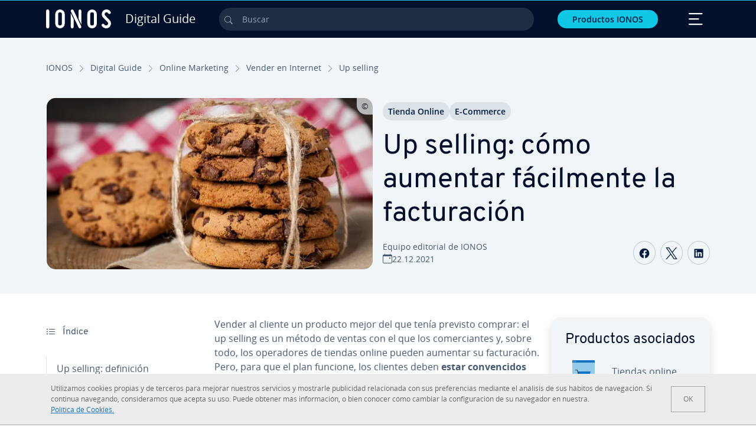

--- FILE ---
content_type: text/html; charset=utf-8
request_url: https://www.ionos.mx/digitalguide/online-marketing/vender-en-internet/up-selling/
body_size: 33095
content:
<!DOCTYPE html>
<html lang="es-mx" class="no-js">
<head> <meta charset="utf-8"><link class="preload" rel="preload" href="https://www.ionos.mx/digitalguide/_assets/b76f27cb02ebc538ac6fbabcf1a88e7f/Fonts/Overpass/overpass-regular.1769077481.woff2" as="font" type="font/woff2" crossorigin="anonymous"><link class="preload" rel="preload" href="https://www.ionos.mx/digitalguide/_assets/b76f27cb02ebc538ac6fbabcf1a88e7f/Fonts/OpenSans/opensans-regular.1769077481.woff2" as="font" type="font/woff2" crossorigin="anonymous"><link class="preload" rel="preload" href="https://www.ionos.mx/digitalguide/_assets/b76f27cb02ebc538ac6fbabcf1a88e7f/Fonts/OpenSans/opensans-semibold.1769077481.woff2" as="font" type="font/woff2" crossorigin="anonymous"><link class="preload" rel="preload" href="https://www.ionos.mx/digitalguide/_assets/b76f27cb02ebc538ac6fbabcf1a88e7f/Fonts/OpenSans/opensans-bold.1769077481.woff2" as="font" type="font/woff2" crossorigin="anonymous"><link class="preload" rel="preload" href="https://www.ionos.mx/digitalguide/mirror/assets/consent/bundle.1769004001.js" as="script"><link as="style" href="https://www.ionos.mx/digitalguide/_assets/b76f27cb02ebc538ac6fbabcf1a88e7f/Css/ionos/styles.bundled.1769077481.css" rel="preload"><link as="style" href="https://www.ionos.mx/digitalguide/mirror/assets/consent/bundle.1758016159.css" rel="preload"><link rel="preload" class="preload" href="https://www.ionos.mx/digitalguide/_assets/b76f27cb02ebc538ac6fbabcf1a88e7f/Images/icons-sprite.svg" as="image"><link as="image" href="https://www.ionos.mx/digitalguide/fileadmin/_processed_/a/c/csm_cookies-laptop-t_f4f4ea0a5f.webp" imagesrcset="https://www.ionos.mx/digitalguide/fileadmin/_processed_/a/c/csm_cookies-laptop-t_8fdc221b35.webp 684w,https://www.ionos.mx/digitalguide/fileadmin/_processed_/a/c/csm_cookies-laptop-t_03d863f3e5.webp 644w,https://www.ionos.mx/digitalguide/fileadmin/_processed_/a/c/csm_cookies-laptop-t_0637d69ff1.webp 554w,https://www.ionos.mx/digitalguide/fileadmin/_processed_/a/c/csm_cookies-laptop-t_59a1589b07.webp 464w,https://www.ionos.mx/digitalguide/fileadmin/_processed_/a/c/csm_cookies-laptop-t_f4f4ea0a5f.webp 704w" imagesizes="(min-width: 1680px) 684px,(min-width: 1400px) 644px,(min-width: 1200px) 554px,(min-width: 922px) 464px,(min-width: 768px) 704px" rel="preload"><link rel="preconnect" href="https://e5xnsj.ionos.mx/"><link rel="preconnect" href="https://cdn.ionos.mx/"><link rel="preconnect" href="https://dpm.demdex.net/"><link rel="preconnect" href="https://1and1internetag.demdex.net/"><script src="https://cdn.ionos.mx/guides/9c2134ba72b4/047afaab1ab6/launch-bffa846ee117.min.js" async nonce=""></script><!-- Guides Datalayer -->
<script id="guides_datalayer" nonce="">
(function() {
    var dataLayer = {"application":"T3.DG.MX","market":"MX","guide":"DG","context":"prod","shopname":"dg-mx","internalPageName":"online-marketing_vender-en-internet_up-selling","land":"mx","s_account":"iaglive","productIsCloud":false,"prop1":"online-marketing_vender-en-internet_up-selling","prop5":"dg-online-marketing","prop6":"dg-mx","prop7":"www.ionos.mx","prop11":"New contract shop","prop16":"","prop17":"mx","prop21":"","prop23":"","prop51":"","prop73":"iaglive","mcorgid":"AC42148954F5FEDA0A4C98BC@AdobeOrg","ns":"1und1internetag","eVar1":"digitalguide","eVar2":"online-marketing_vender-en-internet_up-selling","eVar6":"dg-online-marketing","eVar7":"dg-mx","eVar13":"New contract shop","eVar23":"","eVar24":"","eVar25":"","eVar45":"mx","eVar72":"","eVar74":"","eVar79":"","eVar91":"","eVar97":"","eVar98":"","eVar99":"","eVar83":"es-MX"};

    function addToDataLayer(key, value) {
        if (typeof value === 'object' && value !== null) {
            dataLayer[key] = value;
        } else {
            dataLayer[key] = value.toString();
        }
    }

    function isValidJson(str) {
        try {
            JSON.parse(str);
            return true;
        } catch (e) {
            return false;
        }
    }

    const handler = {
        get: function(target, prop) {
            if (prop in target) {
                if (isValidJson(target[prop])) {
                    return JSON.parse(target[prop]);
                }
                return target[prop];
            } else if (prop in methods) {
                return methods[prop];
            }
            return null;
        }
    };

    const methods = {
        push: function(key, value) {
            if (typeof key === 'object') {
                for (var k in key) {
                    if (key.hasOwnProperty(k)) {
                        addToDataLayer(k, key[k]);
                    }
                }
            } else if (typeof key === 'string') {
                addToDataLayer(key, value);
            }
        },
        set: function(key, value) {
            if (typeof key === 'string') {
                addToDataLayer(key, value);
            }
        },
        get: function(key) {
            if (typeof key === 'string') {
                return dataLayer[key] || null;
            }
            return null;
        },
        getAll: function() {
            return { ...dataLayer };
        }
    };

    const proxy = new Proxy(dataLayer, handler);

    window.guidesDataLayer = proxy;
})();

    guidesDataLayer.push({'prop23': window.navigator.userAgent});
    var preparedUrlSearchParams = decodeURI(location.search.replace(/\?/g, "").replace(/&/g, "\",\"").replace(/=/g,"\":\""));
    var urlSearchParams = JSON.parse(preparedUrlSearchParams ? '{"' + preparedUrlSearchParams + '"}' : '{}');
    var utmSource = urlSearchParams.utm_source || '';
    var utmCampaign = urlSearchParams.utm_campaign || '';
    var utmTerm = urlSearchParams.utm_term || '';
    var utmMedium = urlSearchParams.utm_medium || '';
    var utmContent = urlSearchParams.utm_content || '';
    if (utmSource || utmCampaign) {
        guidesDataLayer.push({'eVar25': utmSource + '|' + utmCampaign});
    }
    if (utmTerm || utmMedium || utmContent) {
        guidesDataLayer.push({'eVar72': utmTerm + '|' + utmMedium + '|' + utmContent});
    }

    
</script>
<!-- Guides Datalayer -->
<!-- build by IONOS SE This website is powered by TYPO3 - inspiring people to share! TYPO3 is a free open source Content Management Framework initially created by Kasper Skaarhoj and licensed under GNU/GPL. TYPO3 is copyright 1998-2026 of Kasper Skaarhoj. Extensions are copyright of their respective owners. Information and contribution at https://typo3.org/
--> <title>Up selling: definici&oacute;n, ejemplos y procedimiento de la t&eacute;cnica de ventas - IONOS M&eacute;xico</title>
<meta http-equiv="x-ua-compatible" content="IE=edge,chrome=1">
<meta name="generator" content="TYPO3 CMS">
<meta name="description" content="Vender al cliente un producto mejor del que ten&iacute;a previsto comprar: c&oacute;mo funciona el up selling, qu&eacute; posibilidades ofrece y qu&eacute; hay que tener en cuenta al implementarlo.">
<meta name="viewport" content="width=device-width, height=device-height, initial-scale=1.0, maximum-scale=5.0">
<meta name="robots" content="index,follow">
<meta property="og:image" content="https://www.ionos.mx/digitalguide/fileadmin/DigitalGuide/Teaser/cookies-laptop-t.jpg">
<meta property="og:image:url" content="https://www.ionos.mx/digitalguide/fileadmin/DigitalGuide/Teaser/cookies-laptop-t.jpg">
<meta property="og:image:width" content="1200">
<meta property="og:image:height" content="630">
<meta property="og:description" content="Vender al cliente un producto mejor del que ten&iacute;a previsto comprar: c&oacute;mo funciona el up selling, qu&eacute; posibilidades ofrece y qu&eacute; hay que tener en cuenta al implementarlo.">
<meta property="og:type" content="article">
<meta property="og:title" content="Up selling: c&oacute;mo aumentar f&aacute;cilmente la facturaci&oacute;n">
<meta property="og:site_name" content="IONOS Digital Guide">
<meta property="og:locale" content="es_MX">
<meta property="og:url" content="https://www.ionos.mx/digitalguide/online-marketing/vender-en-internet/up-selling/">
<meta name="twitter:card" content="summary">
<meta name="meta-category" content="Digital Guide">
<meta name="apple-mobile-web-app-capable" content="no"> <link class="preload" href="https://www.ionos.mx/digitalguide/_assets/b76f27cb02ebc538ac6fbabcf1a88e7f/Css/ionos/styles.bundled.1769077481.css" rel="stylesheet">
<link class="preload" href="https://www.ionos.mx/digitalguide/mirror/assets/consent/bundle.1758016159.css" rel="stylesheet">
<style>
        
        @font-face {
        font-family:'Open Sans Regular';
        font-weight:400;
        font-display:swap;
        src:url('https://www.ionos.mx/digitalguide/_assets/b76f27cb02ebc538ac6fbabcf1a88e7f/Fonts/OpenSans/opensans-regular.1769077481.woff2')format('woff2');
        unicode-range:U+0000-00FF,U+0131,U+0152-0153,U+02BB-02BC,U+02C6,U+02DA,U+02DC,U+2000-206F,U+2074,U+20AC,U+2122,U+2191,U+2193,U+2212,U+2215,U+FEFF,U+FFFD,U+2713,U+2714,U+2718,U+0308
        }
        @font-face {
        font-family:'Open Sans';
        font-weight:400;
        font-display:swap;
        src:url('https://www.ionos.mx/digitalguide/_assets/b76f27cb02ebc538ac6fbabcf1a88e7f/Fonts/OpenSans/opensans-regular.1769077481.woff2')format('woff2');
        unicode-range:U+0000-00FF,U+0131,U+0152-0153,U+02BB-02BC,U+02C6,U+02DA,U+02DC,U+2000-206F,U+2074,U+20AC,U+2122,U+2191,U+2193,U+2212,U+2215,U+FEFF,U+FFFD,U+2713,U+2714,U+2718,U+0308
        }
        @font-face {
        font-family:'Open Sans Semi Bold';
        font-weight:600;
        font-display:swap;
        src:url('https://www.ionos.mx/digitalguide/_assets/b76f27cb02ebc538ac6fbabcf1a88e7f/Fonts/OpenSans/opensans-semibold.1769077481.woff2')format('woff2');
        unicode-range:U+0000-00FF,U+0131,U+0152-0153,U+02BB-02BC,U+02C6,U+02DA,U+02DC,U+2000-206F,U+2074,U+20AC,U+2122,U+2191,U+2193,U+2212,U+2215,U+FEFF,U+FFFD,U+2713,U+2714,U+2718,U+0308
        }
        @font-face {
        font-family:'Open Sans';
        font-weight:600;
        font-display:swap;
        src:url('https://www.ionos.mx/digitalguide/_assets/b76f27cb02ebc538ac6fbabcf1a88e7f/Fonts/OpenSans/opensans-semibold.1769077481.woff2')format('woff2');
        unicode-range:U+0000-00FF,U+0131,U+0152-0153,U+02BB-02BC,U+02C6,U+02DA,U+02DC,U+2000-206F,U+2074,U+20AC,U+2122,U+2191,U+2193,U+2212,U+2215,U+FEFF,U+FFFD,U+2713,U+2714,U+2718,U+0308
        }
        @font-face {
        font-family:'Open Sans Bold';
        font-weight:700;
        font-display:swap;
        src:url('https://www.ionos.mx/digitalguide/_assets/b76f27cb02ebc538ac6fbabcf1a88e7f/Fonts/OpenSans/opensans-bold.1769077481.woff2')format('woff2');
        unicode-range:U+0000-00FF,U+0131,U+0152-0153,U+02BB-02BC,U+02C6,U+02DA,U+02DC,U+2000-206F,U+2074,U+20AC,U+2122,U+2191,U+2193,U+2212,U+2215,U+FEFF,U+FFFD,U+2713,U+2714,U+2718,U+0308
        }
        @font-face {
        font-family:'Open Sans';
        font-weight:700;
        font-display:swap;
        src:url('https://www.ionos.mx/digitalguide/_assets/b76f27cb02ebc538ac6fbabcf1a88e7f/Fonts/OpenSans/opensans-bold.1769077481.woff2')format('woff2');
        unicode-range:U+0000-00FF,U+0131,U+0152-0153,U+02BB-02BC,U+02C6,U+02DA,U+02DC,U+2000-206F,U+2074,U+20AC,U+2122,U+2191,U+2193,U+2212,U+2215,U+FEFF,U+FFFD,U+2713,U+2714,U+2718,U+0308
        }

        
        @font-face {
        font-family:'Overpass Regular';
        font-weight:400;
        font-display:swap;
        src:url('https://www.ionos.mx/digitalguide/_assets/b76f27cb02ebc538ac6fbabcf1a88e7f/Fonts/Overpass/overpass-regular.1769077481.woff2')format('woff2');
        unicode-range:U+0000-00FF,U+0131,U+0152-0153,U+02BB-02BC,U+02C6,U+02DA,U+02DC,U+2000-206F,U+2074,U+20AC,U+2122,U+2191,U+2193,U+2212,U+2215,U+FEFF,U+FFFD,U+2713,U+2714,U+2718,U+0308
        }
        @font-face {
        font-family:'Overpass';
        font-weight:400;
        font-display:swap;
        src:url('https://www.ionos.mx/digitalguide/_assets/b76f27cb02ebc538ac6fbabcf1a88e7f/Fonts/Overpass/overpass-regular.1769077481.woff2')format('woff2');
        unicode-range:U+0000-00FF,U+0131,U+0152-0153,U+02BB-02BC,U+02C6,U+02DA,U+02DC,U+2000-206F,U+2074,U+20AC,U+2122,U+2191,U+2193,U+2212,U+2215,U+FEFF,U+FFFD,U+2713,U+2714,U+2718,U+0308
        }
        @font-face {
        font-family:'Overpass Semi Bold';
        font-weight:600;
        font-display:swap;
        src:url('https://www.ionos.mx/digitalguide/_assets/b76f27cb02ebc538ac6fbabcf1a88e7f/Fonts/Overpass/overpass-semibold.1769077481.woff2')format('woff2');
        unicode-range:U+0000-00FF,U+0131,U+0152-0153,U+02BB-02BC,U+02C6,U+02DA,U+02DC,U+2000-206F,U+2074,U+20AC,U+2122,U+2191,U+2193,U+2212,U+2215,U+FEFF,U+FFFD,U+2713,U+2714,U+2718,U+0308
        }
        @font-face {
        font-family:'Overpass';
        font-weight:600;
        font-display:swap;
        src:url('https://www.ionos.mx/digitalguide/_assets/b76f27cb02ebc538ac6fbabcf1a88e7f/Fonts/Overpass/overpass-semibold.1769077481.woff2')format('woff2');
        unicode-range:U+0000-00FF,U+0131,U+0152-0153,U+02BB-02BC,U+02C6,U+02DA,U+02DC,U+2000-206F,U+2074,U+20AC,U+2122,U+2191,U+2193,U+2212,U+2215,U+FEFF,U+FFFD,U+2713,U+2714,U+2718,U+0308
        }
        @font-face {
        font-family:'Overpass Bold';
        font-weight:700;
        font-display:swap;
        src:url('https://www.ionos.mx/digitalguide/_assets/b76f27cb02ebc538ac6fbabcf1a88e7f/Fonts/Overpass/overpass-bold.1769077481.woff2')format('woff2');
        unicode-range:U+0000-00FF,U+0131,U+0152-0153,U+02BB-02BC,U+02C6,U+02DA,U+02DC,U+2000-206F,U+2074,U+20AC,U+2122,U+2191,U+2193,U+2212,U+2215,U+FEFF,U+FFFD,U+2713,U+2714,U+2718,U+0308
        }
        @font-face {
        font-family:'Overpass';
        font-weight:700;
        font-display:swap;
        src:url('https://www.ionos.mx/digitalguide/_assets/b76f27cb02ebc538ac6fbabcf1a88e7f/Fonts/Overpass/overpass-bold.1769077481.woff2')format('woff2');
        unicode-range:U+0000-00FF,U+0131,U+0152-0153,U+02BB-02BC,U+02C6,U+02DA,U+02DC,U+2000-206F,U+2074,U+20AC,U+2122,U+2191,U+2193,U+2212,U+2215,U+FEFF,U+FFFD,U+2713,U+2714,U+2718,U+0308
        }
    </style> <script>/* src: https://github.com/taylorhakes/promise-polyfill */!function(e,t){"object"==typeof exports&&"undefined"!=typeof module?t():"function"==typeof define&&define.amd?define(t):t()}(0,function(){"use strict";function e(e){var t=this.constructor;return this.then(function(n){return t.resolve(e()).then(function(){return n})},function(n){return t.resolve(e()).then(function(){return t.reject(n)})})}function t(e){return new this(function(t,n){function r(e,n){if(n&&("object"==typeof n||"function"==typeof n)){var f=n.then;if("function"==typeof f)return void f.call(n,function(t){r(e,t)},function(n){o[e]={status:"rejected",reason:n},0==--i&&t(o)})}o[e]={status:"fulfilled",value:n},0==--i&&t(o)}if(!e||"undefined"==typeof e.length)return n(new TypeError(typeof e+" "+e+" is not iterable(cannot read property Symbol(Symbol.iterator))"));var o=Array.prototype.slice.call(e);if(0===o.length)return t([]);for(var i=o.length,f=0;o.length>f;f++)r(f,o[f])})}function n(e,t){this.name="AggregateError",this.errors=e,this.message=t||""}function r(e){var t=this;return new t(function(r,o){if(!e||"undefined"==typeof e.length)return o(new TypeError("Promise.any accepts an array"));var i=Array.prototype.slice.call(e);if(0===i.length)return o();for(var f=[],u=0;i.length>u;u++)try{t.resolve(i[u]).then(r)["catch"](function(e){f.push(e),f.length===i.length&&o(new n(f,"All promises were rejected"))})}catch(c){o(c)}})}function o(e){return!(!e||"undefined"==typeof e.length)}function i(){}function f(e){if(!(this instanceof f))throw new TypeError("Promises must be constructed via new");if("function"!=typeof e)throw new TypeError("not a function");this._state=0,this._handled=!1,this._value=undefined,this._deferreds=[],s(e,this)}function u(e,t){for(;3===e._state;)e=e._value;0!==e._state?(e._handled=!0,f._immediateFn(function(){var n=1===e._state?t.onFulfilled:t.onRejected;if(null!==n){var r;try{r=n(e._value)}catch(o){return void a(t.promise,o)}c(t.promise,r)}else(1===e._state?c:a)(t.promise,e._value)})):e._deferreds.push(t)}function c(e,t){try{if(t===e)throw new TypeError("A promise cannot be resolved with itself.");if(t&&("object"==typeof t||"function"==typeof t)){var n=t.then;if(t instanceof f)return e._state=3,e._value=t,void l(e);if("function"==typeof n)return void s(function(e,t){return function(){e.apply(t,arguments)}}(n,t),e)}e._state=1,e._value=t,l(e)}catch(r){a(e,r)}}function a(e,t){e._state=2,e._value=t,l(e)}function l(e){2===e._state&&0===e._deferreds.length&&f._immediateFn(function(){e._handled||f._unhandledRejectionFn(e._value)});for(var t=0,n=e._deferreds.length;n>t;t++)u(e,e._deferreds[t]);e._deferreds=null}function s(e,t){var n=!1;try{e(function(e){n||(n=!0,c(t,e))},function(e){n||(n=!0,a(t,e))})}catch(r){if(n)return;n=!0,a(t,r)}}n.prototype=Error.prototype;var d=setTimeout;f.prototype["catch"]=function(e){return this.then(null,e)},f.prototype.then=function(e,t){var n=new this.constructor(i);return u(this,new function(e,t,n){this.onFulfilled="function"==typeof e?e:null,this.onRejected="function"==typeof t?t:null,this.promise=n}(e,t,n)),n},f.prototype["finally"]=e,f.all=function(e){return new f(function(t,n){function r(e,o){try{if(o&&("object"==typeof o||"function"==typeof o)){var u=o.then;if("function"==typeof u)return void u.call(o,function(t){r(e,t)},n)}i[e]=o,0==--f&&t(i)}catch(c){n(c)}}if(!o(e))return n(new TypeError("Promise.all accepts an array"));var i=Array.prototype.slice.call(e);if(0===i.length)return t([]);for(var f=i.length,u=0;i.length>u;u++)r(u,i[u])})},f.any=r,f.allSettled=t,f.resolve=function(e){return e&&"object"==typeof e&&e.constructor===f?e:new f(function(t){t(e)})},f.reject=function(e){return new f(function(t,n){n(e)})},f.race=function(e){return new f(function(t,n){if(!o(e))return n(new TypeError("Promise.race accepts an array"));for(var r=0,i=e.length;i>r;r++)f.resolve(e[r]).then(t,n)})},f._immediateFn="function"==typeof setImmediate&&function(e){setImmediate(e)}||function(e){d(e,0)},f._unhandledRejectionFn=function(e){void 0!==console&&console&&console.warn("Possible Unhandled Promise Rejection:",e)};var p=function(){if("undefined"!=typeof self)return self;if("undefined"!=typeof window)return window;if("undefined"!=typeof global)return global;throw Error("unable to locate global object")}();"function"!=typeof p.Promise?p.Promise=f:(p.Promise.prototype["finally"]||(p.Promise.prototype["finally"]=e),p.Promise.allSettled||(p.Promise.allSettled=t),p.Promise.any||(p.Promise.any=r))});
</script>
<script>
    
            
            
        

window.promisedConsentScriptsBefore = window.promisedConsentScriptsBefore || [];
window.promisedConsentScriptsAfter = window.promisedConsentScriptsAfter || [];


// Define a whitelist of allowed URLs or domains
const allowedUrls = [
  /^https:\/\/(.*\.)?ionos\.(de|at|com|ca|co\.uk|mx|it|fr|es)$/,
  /^https:\/\/(.*\.)?uicdn\.net$/,
  /^https:\/\/(.*\.)?(youtube(-nocookie)?\.com|youtu\.be)$/,
  /^https:\/\/(.*\.)?server\.lan$/,
  /^https:\/\/(.*\.)?ddev\.site$/
];

// Function to validate the URL
function isValidUrl(url) {
  try {
    const parsedUrl = new URL(url);
    return allowedUrls.some(pattern => pattern.test(parsedUrl.origin));
  } catch (e) {
    console.error(url + ' is an invalid url');
    return false;
  }
}

// Function to load a script
function loadScript(url) {
  return new Promise((resolve, reject) => {
    if (!isValidUrl(url)) {
      return reject(new Error(`Forbidden url: ${url}`));
    }
    const script = document.createElement('script');
    script.src = url;
    script.async = true;
    script.onload = () => resolve(script);
    script.onerror = () => reject(new Error(`Failed to load script: ${url}`));
    document.head.appendChild(script);
  });
}

// Function to execute scripts or functions with specific data for each
function executeScripts(scriptsWithData) {
  return scriptsWithData.reduce((promise, { scriptOrFunction, data = {} }) => {
    return promise.then(() => {
      if (typeof scriptOrFunction === 'string') {
        if (typeof window[scriptOrFunction] === 'function') {
          return Promise.resolve(window[scriptOrFunction](data));
        } else {
          return loadScript(scriptOrFunction);
        }
      } else if (typeof scriptOrFunction === 'function') {
        return Promise.resolve(scriptOrFunction(data));
      }
    });
  }, Promise.resolve());
}

function loadPromisedConsentScripts({ consentUrl, consentType, before = [], after = [] }) {
  executeScripts(before)
    .then(() => {
      return new Promise((resolve) => {
        if (document.readyState === "loading") {
          document.addEventListener("DOMContentLoaded", () => resolve(loadScript(consentUrl)));
        } else {
          resolve(loadScript(consentUrl));
        }
      });
    })
    .then(() => {
      const consentLoaded = new CustomEvent('consentLoaded');
      if (typeof window.privacyConsent === 'undefined') {
        if (consentType === 'default') {
          window.privacyConsent = new window.PrivacyConsent({defaultConsent: {[window.PrivacyConsentEnum.TECHNICAL]: true, [window.PrivacyConsentEnum.MARKETING]: true, [window.PrivacyConsentEnum.STATISTICS]: true, [window.PrivacyConsentEnum.PARTNERSHIPS]: true}});
        } else if (consentType === 'whitelist') {
          window.privacyConsent = new window.PrivacyConsent({whitelist: true});
        } else {
          window.privacyConsent = new window.PrivacyConsent();
        }
        window.privacyConsent.initialize();
      }
      if (typeof window.privacyConsent !== 'undefined') {
        if (document.readyState === "loading") {
          document.addEventListener("DOMContentLoaded", function() {
            let consentBodyTag = document.querySelector('body');
            consentBodyTag.dataset.consentLoaded = 1;
          });
        } else {
          let consentBodyTag = document.querySelector('body');
          consentBodyTag.dataset.consentLoaded = 1;
        }
        window.privacyConsent.initialize();
        window.dispatchEvent(consentLoaded);
      }
    })
    .then(() => {
      if (typeof window.privacyConsent !== 'undefined') {
        return executeScripts(after);
      } else {
        throw new Error('window.privacyConsent is undefined (execute scripts)');
      }
    })
    .then(() => {
      if (typeof window.privacyConsent !== 'undefined') {
        window.privacyConsent.initialize();
      } else {
        throw new Error('window.privacyConsent is undefined (last initialize)');
      }
    })
    .catch(error => {
      console.error(error);
    });
}
window.loadPromisedConsentScripts = loadPromisedConsentScripts;




        
    


const salesChannelControllerIdentifier = 'salesChannelGuides';
const guidesDataLayerName = 'guidesDataLayer';

let getTld = function (dl = {}) {
  let host = (window.location.host);
  if (dl.hasOwnProperty('prop7') && dl.prop7) {
    host = dl.prop7;
  }
  let hostArray = host.split('.');
  let tld = hostArray[hostArray.length - 1];
  if (host.indexOf('.co.uk') !== -1) {
    tld = hostArray[hostArray.length - 2] + '.' + hostArray[hostArray.length - 1];
  }
  return (tld !== 'site' && tld !== 'lan') ? tld : 'de';
}

let getCookieDomain = function (dl = {}) {
  let host = (window.location.host);
  if (dl.hasOwnProperty('prop7') && dl.prop7) {
    host = dl.prop7;
  }
  var hostArray = host.split('.');
  if (hostArray[hostArray.length - 1] === 'uk') {
    return '.' + hostArray[hostArray.length - 3] + '.' + hostArray[hostArray.length - 2] + '.' + hostArray[hostArray.length - 1]
  }
  return '.' + hostArray[hostArray.length - 2] + '.' + hostArray[hostArray.length - 1];
}

let setCookie = function (cname, cvalue, tInSecs, dl = {}) {
  const d = new Date();
  d.setTime(d.getTime() + (tInSecs * 1000));
  let expires = 'expires='+ d.toUTCString();
  document.cookie = cname + '=' + cvalue + ';' + expires + ';path=/' + ';domain=' + getCookieDomain(dl);
}

let getParams = function () {
  var preparedUrlSearchParams = decodeURI(location.search.replace(/\?/g, "").replace(/&/g, "\",\"").replace(/=/g,"\":\""));
  return JSON.parse(preparedUrlSearchParams ? '{"' + preparedUrlSearchParams + '"}' : '{}');
}

let listCookies = function () {
  var theCookies = document.cookie.split(';');
  var returnCookies = [];
  var cookieKeyValuePair = {};
  var cookieString = '';
  for (var i = 0; i <= theCookies.length; i++) {
    if (typeof theCookies[i] !== 'undefined') {
      cookieString = theCookies[i].trim();
      cookieKeyValuePair = cookieString.match(/([^=]+?)[=\s](.*)/i);
      if (cookieKeyValuePair !== null && cookieKeyValuePair.length === 3) {
        returnCookies.push({
          'name': cookieKeyValuePair['1'],
          'value': cookieKeyValuePair['2']
        });
      }
    }
  }
  return returnCookies;
}

let getSalesChannelController = function(salesChannelControllerIdentifier, url) {
  if (sessionStorage.getItem(salesChannelControllerIdentifier)) {
    return data = JSON.parse(sessionStorage.getItem(salesChannelControllerIdentifier));
  } else {
    let salesChannelControllerApplicationArray = (typeof window.guidesDataLayer.application !== 'undefined') ? window.guidesDataLayer.application.split('.') : [];
    let salesChannelControllerOrigin = salesChannelControllerApplicationArray !== null && salesChannelControllerApplicationArray.length >= 3 ? salesChannelControllerApplicationArray[2] : 'DE';
    let salesChannelControllerPath = salesChannelControllerApplicationArray !== null && salesChannelControllerApplicationArray.length >= 2 && salesChannelControllerApplicationArray[1] === 'SG' ? '/startupguide/' : '/digitalguide/';
    let salesChannelControllerReferrer = document.referrer || '';
    let salesChannelController = {};
    salesChannelController.origin = salesChannelControllerOrigin === 'AT' ? 'DE' : salesChannelControllerOrigin;
    salesChannelController.path = salesChannelControllerPath;
    salesChannelController.cookies = {};
    salesChannelController.requestParameter = {};
    salesChannelController.referer = salesChannelControllerReferrer;
    salesChannelController.requestParameter = getParams();
    salesChannelController.cookies = listCookies();
    console.info('fetch SCC');
    return fetch(url, {
      cache: 'no-store',
      method: 'POST',
      mode: 'cors',
      headers: {
        'Accept': 'application/json',
        'Content-Type': 'application/json'
      },
      body: JSON.stringify(salesChannelController)
    })
      .then((response) => {
        console.info('fetch SCC done');
        return response.json();
      })
      .then((data) => {
        setSalesChannelController(salesChannelControllerIdentifier, data);
        return data;
      })
      .catch((error) => {
        console.info('missing data from salesChannelController');
        throw error;
      });
  }
}

let setSalesChannelController = function(salesChannelControllerIdentifier, data) {
  sessionStorage.setItem(salesChannelControllerIdentifier, JSON.stringify(data));
}

let processSalesChannelController = function(config) {
  let sCCId = config.salesChannelControllerIdentifier || salesChannelControllerIdentifier;
  try {
    if (sCCId && config.url) {
      setSalesChannelController(sCCId, getSalesChannelController(sCCId, config.url));
    }
  } catch (e) {
    console.error(e, 'we have a problem with the sales channel controller ' + sCCId)
  }

  let salesChannelControllerDataString = sessionStorage.getItem(sCCId) || '';
  if (salesChannelControllerDataString) {
    let salesChannelControllerData = JSON.parse(salesChannelControllerDataString);
    // @Todo: After successful testing, remove comment from following line
    // processActionsAndUpdateDl(salesChannelControllerData, guidesDataLayerName);
  }
}

function processActionsAndUpdateDl (data, dlName) {
  if (typeof data.actions !== 'undefined' && data.actions.length >= 1 && window[dlName] !== 'undefined') {
    for (var i = 0; i <= data.actions.length; i++) {
      if (typeof data.actions[i] !== 'undefined' && data.actions[i].hasOwnProperty('action') && data.actions[i].hasOwnProperty('actionAttributes')) {
        if (data.actions[i].action === 'ADD_COOKIE') {
          if (data.actions[i].actionAttributes['cookie.name'] && data.actions[i].actionAttributes['cookie.value'] && data.actions[i].actionAttributes['cookie.lifetime']) {
            var cookieName = data.actions[i].actionAttributes['cookie.name'];
            var cookieValue = data.actions[i].actionAttributes['cookie.value']
            var cookieLifeTime = data.actions[i].actionAttributes['cookie.lifetime']
            setCookie(
              cookieName,
              cookieValue,
              cookieLifeTime,
              data
            );
            if (cookieName === 'itc' && typeof cookieValue !== 'undefined') {
              window.sessionStorage.setItem(cookieName, cookieValue);
              window.sessionStorage.setItem('itc_guides_channel', cookieValue);
              window.localStorage.setItem(cookieName, cookieValue);
              window.localStorage.setItem('itc_guides_channel', cookieValue);
            }
          }
        }
        if (data.actions[i].action === 'ADD_ACTIONCODE') {
          if (data.actions[i].actionAttributes['actioncode.code']) {
            window[dlName].eVar23 = window[dlName].eVar23 || data.actions[i].actionAttributes['actioncode.code'];
            window[dlName].eVar74 = window[dlName].eVar23;
          }
        }
        if (data.actions[i].action === 'ADD_MEDIUMCODE') {
          if (data.actions[i].actionAttributes['mediumcode.code']) {
            window[dlName].eVar22 = data.actions[i].actionAttributes['mediumcode.code'] || window[dlName].eVar22;
            window[dlName].eVar24 = window[dlName].eVar24 || data.actions[i].actionAttributes['mediumcode.code'];
          }
        }
        if (data.actions[i].action === 'ADD_TRACKINGCODE_COMP') {
          var itcChannel = '';
          var itcProduct = '';
          var itcCampaign = '';

          if (data.actions[i].actionAttributes.channelcode) {
            window[dlName].eVar97 = window[dlName].eVar97 || data.actions[i].actionAttributes.channelcode;
            itcChannel = window[dlName].eVar97;
          }
          if (data.actions[i].actionAttributes.productcode) {
            window[dlName].eVar98 = window[dlName].eVar98 || data.actions[i].actionAttributes.productcode;
            itcProduct = window[dlName].eVar98;
          }
          if (data.actions[i].actionAttributes.campaigncode) {
            window[dlName].eVar99 = window[dlName].eVar99 || data.actions[i].actionAttributes.campaigncode;
            itcCampaign = window[dlName].eVar99;
          }

          var fullItcArray = [itcChannel, itcProduct, itcCampaign];
          console.info('fullItcArray:', fullItcArray);
          var fullItc = fullItcArray.join('-');
          window.sessionStorage.setItem('itc', fullItc);
          window.sessionStorage.setItem('itc_guides_channel', fullItc);
          window.localStorage.setItem('itc', fullItc);
          window.localStorage.setItem('itc_guides_channel', fullItc);
        }
      }
    }
  }
}
window.processSalesChannelController = processSalesChannelController;

window.promisedConsentScriptsBefore.push({
    scriptOrFunction: 'processSalesChannelController',
    data: {
        salesChannelControllerIdentifier: 'salesChannelGuidesPreview',
        url: 'https://www.ionos.mx/shop-api/api/v1/saleschannel'
    }
});



let jentisFn = function () {
  const jentisConfig = new Map([
    ['de', {endpoint: 'https://6zqtim.ionos.de', project: 'ionos_de', jsFile: 'aljmf5.js'}],
    ['uk', {endpoint: 'https://xxwre7.ionos.co.uk', project: 'ionos_co_uk', jsFile: 'akbbdz.js'}],
    ['us', {endpoint: 'https://54ft7i.ionos.com', project: 'ionos_com', jsFile: '48gpcp.js'}],
    ['ca', {endpoint: 'https://nsupig.ionos.ca', project: 'ionos_ca', jsFile: 'j05pa0.js'}],
    ['fr', {endpoint: 'https://948si5.ionos.fr', project: 'ionos_fr', jsFile: 'b44g5k.js'}],
    ['es', {endpoint: 'https://v0v7kq.ionos.es', project: 'ionos_es', jsFile: 'bp6upp.js'}],
    ['it', {endpoint: 'https://kt8986.ionos.it', project: 'ionos_it', jsFile: 'td7zu1.js'}],
    ['mx', {endpoint: 'https://e5xnsj.ionos.mx', project: 'ionos_mx', jsFile: 'tvjenp.js'}],
    ['at', {endpoint: 'https://6kudki.ionos.at', project: 'ionos_at', jsFile: '9t1jfx.js'}],
  ]);

  let country = window.guidesDataLayer.market.toLowerCase();
  const jentisRuntimeConfig = jentisConfig.has(country) ? jentisConfig.get(country) : null;
  if (jentisRuntimeConfig === null) {
    throw new Error('Jentis runtime configuration not available!');
  }

  (function (sCDN, sCDNProject, sCDNWorkspace, sCDNVers) {
    if (
      window.localStorage !== null &&
      typeof window.localStorage === "object" &&
      typeof window.localStorage.getItem === "function" &&
      window.sessionStorage !== null &&
      typeof window.sessionStorage === "object" &&
      typeof window.sessionStorage.getItem === "function"
    ) {
      sCDNVers =
        window.sessionStorage.getItem("jts_preview_version") ||
        window.localStorage.getItem("jts_preview_version") ||
        sCDNVers;
    }
    window.jentis = window.jentis || {};
    window.jentis.config = window.jentis.config || {};
    window.jentis.config.frontend = window.jentis.config.frontend || {};
    window.jentis.config.frontend.cdnhost = sCDN + "/get/" + sCDNWorkspace + "/web/" + sCDNVers + "/";
    window.jentis.config.frontend.vers = sCDNVers;
    window.jentis.config.frontend.env = sCDNWorkspace;
    window.jentis.config.frontend.project = sCDNProject;
    window._jts = window._jts || [];
    var f = document.getElementsByTagName("script")[0];
    var j = document.createElement("script");
    j.async = true;
    j.src = window.jentis.config.frontend.cdnhost + jentisRuntimeConfig.jsFile;
    f.parentNode.insertBefore(j, f);
  })(jentisRuntimeConfig.endpoint, jentisRuntimeConfig.project, "live", "_");
  window?.ionos?.datalayer?.initConsent();
}

const jentisPageView = function () {
  const dataLayerNs = window.ionos.datalayer.pageview;
  dataLayerNs.applicationName = window.guidesDataLayer.shopname;
  dataLayerNs.subShopname = null;
  dataLayerNs.page = window.guidesDataLayer.prop1;
  dataLayerNs.productArea = window.guidesDataLayer.eVar1;
  dataLayerNs.section = window.guidesDataLayer.eVar6;
  dataLayerNs.isCloud = window.guidesDataLayer.productIsCloud;
  dataLayerNs.hashedIp = null;
  dataLayerNs.loginStatus = null;
  dataLayerNs.hashedCustomerId = null;
  window.dataLayerNs = dataLayerNs;

  sendData = () => {
    window?.ionos?.datalayer?.initConsent();
    window?.ionos?.datalayer?.pageview?.sendData();
  };

  window.privacyConsent.invoke(
    sendData,
    window.PrivacyConsentEnum.STATISTICS,
    window.privacyConsent,
    true,
  );

  window.privacyConsent.initialize();
  window?.ionos?.datalayer?.initConsent();
}

window.jentisFn = jentisFn;
window.jentisPageView = jentisPageView;

window.promisedConsentScriptsBefore.push({scriptOrFunction: 'jentisFn'});

window.promisedConsentScriptsAfter.push({scriptOrFunction: 'https://var.uicdn.net/shopsshort/ionos-datalayer/v1/ionos-datalayer.min.umd.js'});
window.promisedConsentScriptsAfter.push({scriptOrFunction: 'jentisPageView'});


function updateAllItcUrls() {
  (function() {
    // Helper: Get cookie value by name
    function getCookie(name) {
      const match = document.cookie.match(new RegExp('(^| )' + name + '=([^;]+)'));
      return match ? match[2] : null;
    }

    // Helper: Update itc param in a URL string
    function updateItcParam(url, cookieChannel) {
      try {
        const u = new URL(url);
        const itc = u.searchParams.get('itc');
        if (itc) {
          const parts = itc.split('-');
          if (cookieChannel && cookieChannel !== '') {
            parts[0] = cookieChannel;
            u.searchParams.set('itc', parts.join('-'));
            return u.toString();
          }
        }
      } catch (e) {}
      return url;
    }

    // Main logic
    const cookieItc = getCookie('itc');
    if (!cookieItc) return;
    const [cookieChannel] = cookieItc.split('-');
    if (!cookieChannel) return;

    // Regex: Find https:// URLs with itc param
    const urlRegex = /https:\/\/[^\s"'<>]+itc=[^&\s"'<>]+[^\s"'<>]*/g;

    // Update URLs in attributes
    document.querySelectorAll('*').forEach(node => {
      Array.from(node.attributes || []).forEach(attr => {
        if (attr.value && urlRegex.test(attr.value)) {
          node.setAttribute(attr.name, attr.value.replace(urlRegex, url => updateItcParam(url, cookieChannel)));
        }
      });
    });

    // Update URLs in text nodes
    function updateTextNodes(element) {
      element.childNodes.forEach(child => {
        if (child.nodeType === Node.TEXT_NODE && urlRegex.test(child.textContent)) {
          child.textContent = child.textContent.replace(urlRegex, url => updateItcParam(url, cookieChannel));
        } else if (child.nodeType === Node.ELEMENT_NODE) {
          updateTextNodes(child);
        }
      });
    }
    updateTextNodes(document.body);
  })();
}

window.promisedConsentScriptsAfter.push({
scriptOrFunction: 'updateAllItcUrls',
data: null
});






let hubspot = function () {
  let hubspotFn = function () {
    var n = document.createElement("script");
    n.setAttribute("id", 'hs-script-loader');
    n.async = true;
    n.defer = true;
    n.setAttribute("src", 'https://js-eu1.hs-scripts.com/8230984.js');
    window.document.body.appendChild(n);

    var m = document.createElement("script");
    m.setAttribute("id", 'hs-form-loader');
    m.async = true;
    m.defer = true;
    m.setAttribute("src", 'https://js-eu1.hsforms.net/forms/embed/v2.js');
    window.document.body.appendChild(m);
  };
  window.privacyConsent.invoke(
    hubspotFn,
    PrivacyConsentEnum.STATISTICS,
    window.privacyConsent,
    true
  );
  window.privacyConsent.initialize();
}
window.hubspot = hubspot;

window.promisedConsentScriptsAfter.push({scriptOrFunction: 'hubspot'});



function consentRelatedScriptsInsertAfter(newNode, existingNode) {
  existingNode.parentNode.insertBefore(newNode, existingNode.nextSibling);
}

let consentRelatedScripts = function() {
  var consentRelatedScriptsFn = document.querySelectorAll('script[type="text/plain"][data-consent]');
  console.info(consentRelatedScriptsFn);
  var consentedFunctions = [];
  consentRelatedScriptsFn.forEach(function (item) {
    var consentCategoryFromDataSet = item.dataset.consent || '';
    if (consentCategoryFromDataSet !== '') {
      var consentCategory = consentCategoryFromDataSet.toUpperCase();
      if (!(consentCategory in consentedFunctions)) {
        consentedFunctions[consentCategory] = [];
      }
      consentedFunctions[consentCategory].push(item);
    }
  })

  var activateConsentRelatedScripts = [];
  for (var consentCategory in consentedFunctions) {
    activateConsentRelatedScripts[consentCategory] = function() {
      consentedFunctions[consentCategory].forEach(function(item) {
        var newScriptContent = item.text;
        const newScript = document.createElement("script");
        newScript.text = newScriptContent;
        newScript.type = "text/javascript";
        newScript.dataset.consentGiven = true;
        consentRelatedScriptsInsertAfter(newScript, item);
      });
    };
    window.privacyConsent.invoke(
      activateConsentRelatedScripts[consentCategory],
      PrivacyConsentEnum[consentCategory],
      window.privacyConsent,
      false
    );
    window.privacyConsent.initialize();
  }
}
window.consentRelatedScripts = consentRelatedScripts;
window.consentRelatedScriptsInsertAfter = consentRelatedScriptsInsertAfter;

window.promisedConsentScriptsAfter.push({scriptOrFunction: 'consentRelatedScripts'});
window.promisedConsentScriptsBefore = window.promisedConsentScriptsBefore || [];
window.promisedConsentScriptsAfter = window.promisedConsentScriptsAfter || [];
loadPromisedConsentScripts({
    consentUrl: 'https://www.ionos.mx/digitalguide/mirror/assets/consent/bundle.1769004001.js',
    consentType: 'default',
    before: window.promisedConsentScriptsBefore,
    after: window.promisedConsentScriptsAfter
});



</script>
<script>
"use strict";
if (typeof ready !== 'function') {
var ready=function(e){"loading"!==document.readyState?e():document.addEventListener?document.addEventListener("DOMContentLoaded",e):document.attachEvent("onreadystatechange",function(){"complete"===document.readyState&&e()})};
}
/** Polyfill for NodeList.forEach */
if ('NodeList' in window && !NodeList.prototype.forEach) {NodeList.prototype.forEach = function (callback, thisArg) {thisArg = thisArg || window;for (var i = 0; i < this.length; i++) callback.call(thisArg, this[i], i, this);};}
/** Polyfill for HTMLCollection.forEach */
if ('HTMLCollection' in window && !HTMLCollection.prototype.forEach) {HTMLCollection.prototype.forEach = function (callback, thisArg) {thisArg = thisArg || window;for (var i = 0; i < this.length; i++) callback.call(thisArg, this[i], i, this);};}
/** Array.prototype.includes() polyfill @author Chris Ferdinandi @license MIT */
if (!Array.prototype.includes) {Array.prototype.includes = function (search, start) {'use strict';if (search instanceof RegExp) throw TypeError('first argument must not be a RegExp');if (start === undefined) start = 0;return this.indexOf(search, start) !== -1;};}
/** Polyfill for Element.matches */
if (Element && !Element.prototype.matches) {Element.prototype.matches = Element.prototype.matchesSelector || Element.prototype.mozMatchesSelector || Element.prototype.msMatchesSelector || Element.prototype.oMatchesSelector || Element.prototype.webkitMatchesSelector;}
    </script> <link class="finalUrl" rel="shortcut icon" href="/favicon.ico" sizes="16x16 24x24 32x32 48x48 64x64 72x72 96x96" type="image/x-icon"><link class="finalUrl" rel="icon" type="image/png" href="/favicon-16x16.png" sizes="16x16"><link class="finalUrl" rel="icon" type="image/png" href="/favicon-24x24.png" sizes="24x24"><link class="finalUrl" rel="icon" type="image/png" href="/favicon-32x32.png" sizes="32x32"><link class="finalUrl" rel="icon" type="image/png" href="/favicon-48x48.png" sizes="48x48"><link class="finalUrl" rel="icon" type="image/png" href="/favicon-64x64.png" sizes="64x64"><link class="finalUrl" rel="icon" type="image/png" href="/favicon-72x72.png" sizes="72x72"><link class="finalUrl" rel="icon" type="image/png" href="/favicon-96x96.png" sizes="96x96"><link class="finalUrl" rel="icon" type="image/png" href="/favicon-256x256.png" sizes="256x256"><link class="finalUrl" rel="icon" href="/favicon.svg" sizes="any" type="image/svg+xml"><link class="finalUrl" rel="apple-touch-icon" type="image/png" href="/apple-touch-icon-180x180.png"><meta name="msapplication-TileColor" content="#0b2a63"><meta name="theme-color" content="#001b41"><link class="finalUrl" rel="manifest" href="/site.webmanifest"><link rel="preload" class="preload" href="https://www.ionos.mx/digitalguide/_assets/b76f27cb02ebc538ac6fbabcf1a88e7f/Images/icons-sprite.svg" as="image"><meta name="apple-mobile-web-app-title" content="IONOS Digital Guide"> <link rel="canonical" href="https://www.ionos.mx/digitalguide/online-marketing/vender-en-internet/up-selling/"> <link rel="alternate" hreflang="de" href="https://www.ionos.de/digitalguide/online-marketing/verkaufen-im-internet/up-selling/">
<link rel="alternate" hreflang="de-DE" href="https://www.ionos.de/digitalguide/online-marketing/verkaufen-im-internet/up-selling/">
<link rel="alternate" hreflang="en-CA" href="https://www.ionos.ca/digitalguide/online-marketing/online-sales/up-selling/">
<link rel="alternate" hreflang="en-GB" href="https://www.ionos.co.uk/digitalguide/online-marketing/online-sales/up-selling/">
<link rel="alternate" hreflang="en-US" href="https://www.ionos.com/digitalguide/online-marketing/online-sales/up-selling/">
<link rel="alternate" hreflang="es-ES" href="https://www.ionos.es/digitalguide/online-marketing/vender-en-internet/up-selling/">
<link rel="alternate" hreflang="es-MX" href="https://www.ionos.mx/digitalguide/online-marketing/vender-en-internet/up-selling/">
<link rel="alternate" hreflang="fr" href="https://www.ionos.fr/digitalguide/web-marketing/vendre-sur-internet/up-selling/">
<link rel="alternate" hreflang="fr-BE" href="https://www.ionos.fr/digitalguide/web-marketing/vendre-sur-internet/up-selling/">
<link rel="alternate" hreflang="it" href="https://www.ionos.it/digitalguide/online-marketing/vendere-online/up-selling/">
<link rel="alternate" hreflang="x-default" href="https://www.ionos.com/digitalguide/online-marketing/online-sales/up-selling/">
</head>
<body id="page-3284" class="position-relative page-3284" data-site="digitalguide" data-syslanguageuid="6" data-pageuid="3284" data-slug="/online-marketing/vender-en-internet/up-selling" data-lastupdated="2021-12-22" data-lang="es-MX" data-gat="0" data-owner="121" data-product="websites-ecommerce_ecommerce-website-builder" data-ticketid=""> <a href="#main-content" class="skip-button visually-hidden-focusable btn btn-sm btn-link position-absolute" onclick="focusElement('main-content')" data-linkid="guides/digitalguide/es-mx/page-3284/unknown/saltar-al-contenido-principal">Saltar al contenido principal</a><nav id="navigation-main" class="navbar brand-header-bg brand-header-color position-fixed fixed-top contain-style" data-bs-theme="dark" aria-label="Men&uacute; principal"><span class="scroll-indicator d-block fixed-top w-100"><span class="d-block brand-scroll-indicator-bg"></span></span><div class="container-fluid container-sm"><a class="navbar-brand navbar-logo mx-0 d-flex align-items-center link-internal" href="https://www.ionos.mx/digitalguide/" data-linkid="guides/digitalguide/es-mx/page-3284/int/navbar-logo/digital-guide" target="_top"><svg class="d-inline-block m-0 brand-logo brand-header-logo-color"><use href="https://www.ionos.mx/digitalguide/_assets/b76f27cb02ebc538ac6fbabcf1a88e7f/Images/icons-sprite.svg#ionos-logo"></use></svg><span class="brand-entity d-inline-block m-0 ms-3 brand-header-logo-color lh-1">Digital Guide</span></a><form id="search-bar" class="search-form input-group input-group-sm w-auto mx-5 d-none d-lg-flex flex-fill" role="search" action="https://www.ionos.mx/digitalguide/buscar/" method="POST" autocomplete="off"><span class="input-group-text rounded-start-5 border-0 px-0 brand-header-search-bg"><button class="btn btn-sm brand-header-search-bg brand-header-muted-color" type="submit" id="navbar-search" data-linkid="guides/digitalguide/es-mx/page-3284/unknown/navbar-search/buscar"><svg width="16" height="16"><use href="https://www.ionos.mx/digitalguide/_assets/b76f27cb02ebc538ac6fbabcf1a88e7f/Images/icons-sprite.svg#icon-search"></use></svg><span class="visually-hidden">Buscar</span></button></span><input class="form-control rounded-end-5 border-0 ps-1 brand-header-search-bg brand-header-muted-color" type="text" name="search" onkeyup="javascript:localStorage.setItem('searchTerm', cleanupSearchString(this.value))" placeholder="Buscar" autocomplete="off" aria-label="Buscar" aria-describedby="navbar-search" spellcheck="false"></form><button class="btn btn-sm btn-cta px-3 ms-auto me-5 d-none d-sm-block" type="button" data-bs-toggle="offcanvas" data-bs-target="#navbar-products" aria-controls="navbar-products" aria-labelledby="navbar-products" data-linkid="guides/digitalguide/es-mx/page-3284/unknown/productos-ionos"> Productos IONOS </button><div class="offcanvas offcanvas-top brand-header-bg brand-header-color" data-bs-hideresize="true" tabindex="-1" id="navbar-products" aria-labelledby="navbar-products"><div class="offcanvas-header"><span class="offcanvas-title h5 brand-header-color" id="offcanvas-label-navigation-products">Productos IONOS</span><button type="button" class="btn-close brand-header-color navbar-toggler" data-bs-dismiss="offcanvas" aria-label="Close" data-linkid="guides/digitalguide/es-mx/page-3284/unknown/navbar-products/navbar-toggler/close"><span class="visually-hidden">Close</span></button></div><div class="offcanvas-body pt-0 position-relative align-items-center"><ul class="nav" data-pid="3774"><li class="nav-item col-12 col-sm-6 col-lg-4 col-xxl-2 px-1 my-2"><span class="nav-link disabled brand-header-muted-color">Dominios</span><ul class="nav flex-column mt-2 pt-2 border-top brand-header-border-color"><li class="nav-item"><a href="https://www.ionos.mx/dominios/registro-de-dominios" target="_top" class="nav-link link-internal" data-linkid="guides/digitalguide/es-mx/page-3284/int-group/navbar-products/nav/nav/dominios">Dominios</a></li><li class="nav-item"><a href="https://www.ionos.mx/dominios/transferencia-de-dominios" target="_top" class="nav-link link-internal" data-linkid="guides/digitalguide/es-mx/page-3284/int-group/navbar-products/nav/nav/transferencia-de-dominio">Transferencia de dominio</a></li><li class="nav-item"><a href="https://www.ionos.mx/dominios/mx-dominio" target="_top" class="nav-link link-internal" data-linkid="guides/digitalguide/es-mx/page-3284/int-group/navbar-products/nav/nav/dominio-mx">dominio .mx</a></li><li class="nav-item"><a href="https://www.ionos.mx/dominios/gratis-dominio" target="_top" class="nav-link link-internal" data-linkid="guides/digitalguide/es-mx/page-3284/int-group/navbar-products/nav/nav/dominio-gratis">Dominio gratis</a></li><li class="nav-item"><a href="https://www.ionos.mx/dominios/nuevas-extensiones-dominios" target="_top" class="nav-link link-internal" data-linkid="guides/digitalguide/es-mx/page-3284/int-group/navbar-products/nav/nav/nuevos-dominios-de-primer-nivel-tld">Nuevos dominios de primer nivel (TLD)</a></li><li class="nav-item"><a href="https://www.ionos.mx/seguridad/certificado-ssl" target="_top" class="nav-link link-internal" data-linkid="guides/digitalguide/es-mx/page-3284/int-group/navbar-products/nav/nav/certificados-ssl">Certificados SSL</a></li><li class="nav-item"><a href="https://www.ionos.mx/dominios/domain-guard" target="_top" class="nav-link link-internal" data-linkid="guides/digitalguide/es-mx/page-3284/int-group/navbar-products/nav/nav/seguridad-de-dominio">Seguridad de dominio</a></li></ul></li><li class="nav-item col-12 col-sm-6 col-lg-4 col-xxl-2 px-1 my-2"><span class="nav-link disabled brand-header-muted-color">P&aacute;ginas web &amp; Tiendas online</span><ul class="nav flex-column mt-2 pt-2 border-top brand-header-border-color"><li class="nav-item"><a href="https://www.ionos.mx/pagina-web/crear-pagina-web" target="_top" class="nav-link link-internal" data-linkid="guides/digitalguide/es-mx/page-3284/int-group/navbar-products/nav/nav/crear-una-pagina-web">Crear una p&aacute;gina web</a></li><li class="nav-item"><a href="https://www.ionos.mx/marketing/rankingcoach" target="_top" class="nav-link link-internal" data-linkid="guides/digitalguide/es-mx/page-3284/int-group/navbar-products/nav/nav/herramientas-seo">Herramientas SEO</a></li><li class="nav-item"><a href="https://www.ionos.mx/marketing/online-reputation-management" target="_top" class="nav-link link-internal" data-linkid="guides/digitalguide/es-mx/page-3284/int-group/navbar-products/nav/nav/gestion-de-la-reputacion-online-con-ia">Gesti&oacute;n de la reputaci&oacute;n online con IA</a></li><li class="nav-item"><a href="https://www.ionos.mx/soluciones-ecommerce/tiendas-online" target="_top" class="nav-link link-internal" data-linkid="guides/digitalguide/es-mx/page-3284/int-group/navbar-products/nav/nav/crear-una-tienda-online">Crear una tienda online</a></li><li class="nav-item"><a href="https://www.ionos.mx/soluciones-ecommerce/plugin-ecommerce" target="_top" class="nav-link link-internal" data-linkid="guides/digitalguide/es-mx/page-3284/int-group/navbar-products/nav/nav/e-commerce-integrable">E-commerce integrable</a></li><li class="nav-item"><a href="https://www.ionos.mx/soluciones-ecommerce/social-buy-button" target="_top" class="nav-link link-internal" data-linkid="guides/digitalguide/es-mx/page-3284/int-group/navbar-products/nav/nav/boton-de-compra-redes-sociales">Bot&oacute;n de compra redes sociales</a></li></ul></li><li class="nav-item col-12 col-sm-6 col-lg-4 col-xxl-2 px-1 my-2"><span class="nav-link disabled brand-header-muted-color">Hosting &amp; WordPress</span><ul class="nav flex-column mt-2 pt-2 border-top brand-header-border-color"><li class="nav-item"><a href="https://www.ionos.mx/alojamiento/web-hosting" target="_top" class="nav-link link-internal" data-linkid="guides/digitalguide/es-mx/page-3284/int-group/navbar-products/nav/nav/hosting">Hosting</a></li><li class="nav-item"><a href="https://www.ionos.mx/alojamiento/wordpress-hosting" target="_top" class="nav-link link-internal" data-linkid="guides/digitalguide/es-mx/page-3284/int-group/navbar-products/nav/nav/hosting-para-wordpress">Hosting para WordPress</a></li><li class="nav-item"><a href="https://www.ionos.mx/alojamiento/hosting-wordpress-gestionado" target="_top" class="nav-link link-internal" data-linkid="guides/digitalguide/es-mx/page-3284/int-group/navbar-products/nav/nav/hosting-gestionado-para-wordpress">Hosting gestionado para WordPress</a></li><li class="nav-item"><a href="https://www.ionos.mx/soluciones-ecommerce/woocommerce-hosting" target="_top" class="nav-link link-internal" data-linkid="guides/digitalguide/es-mx/page-3284/int-group/navbar-products/nav/nav/hosting-para-woocommerce">Hosting para WooCommerce</a></li><li class="nav-item"><a href="https://www.ionos.mx/alojamiento/jamstack" target="_top" class="nav-link link-internal" data-linkid="guides/digitalguide/es-mx/page-3284/int-group/navbar-products/nav/nav/jamstack-hosting">Jamstack Hosting</a></li><li class="nav-item"><a href="https://www.ionos.mx/alojamiento/joomla-hosting" target="_top" class="nav-link link-internal" data-linkid="guides/digitalguide/es-mx/page-3284/int-group/navbar-products/nav/nav/joomla-hosting">Joomla! Hosting</a></li><li class="nav-item"><a href="https://www.ionos.mx/alojamiento/deploy-now" target="_top" class="nav-link link-internal" data-linkid="guides/digitalguide/es-mx/page-3284/int-group/navbar-products/nav/nav/deploy-now">Deploy Now</a></li><li class="nav-item"><a href="https://www.ionos.mx/servidores/vps" target="_top" class="nav-link link-internal" data-linkid="guides/digitalguide/es-mx/page-3284/int-group/navbar-products/nav/nav/vps-hosting">VPS Hosting</a></li></ul></li><li class="nav-item col-12 col-sm-6 col-lg-4 col-xxl-2 px-1 my-2"><span class="nav-link disabled brand-header-muted-color">Office</span><ul class="nav flex-column mt-2 pt-2 border-top brand-header-border-color"><li class="nav-item"><a href="https://www.ionos.mx/soluciones-oficina/correo-electronico" target="_top" class="nav-link link-internal" data-linkid="guides/digitalguide/es-mx/page-3284/int-group/navbar-products/nav/nav/correo-electronico-profesional">Correo electr&oacute;nico profesional</a></li><li class="nav-item"><a href="https://www.ionos.mx/marketing/email-marketing" target="_top" class="nav-link link-internal" data-linkid="guides/digitalguide/es-mx/page-3284/int-group/navbar-products/nav/nav/e-mail-marketing">E-mail marketing</a></li><li class="nav-item"><a href="https://www.ionos.mx/soluciones-oficina/archivero-email" target="_top" class="nav-link link-internal" data-linkid="guides/digitalguide/es-mx/page-3284/int-group/navbar-products/nav/nav/archivar-correos-con-seguridad">Archivar correos con seguridad</a></li><li class="nav-item"><a href="https://www.ionos.mx/soluciones-oficina/microsoft-office" target="_top" class="nav-link link-internal" data-linkid="guides/digitalguide/es-mx/page-3284/int-group/navbar-products/nav/nav/microsoft-365-/-office-365">Microsoft 365 / Office 365</a></li><li class="nav-item"><a href="https://www.ionos.mx/soluciones-oficina/mydefender" target="_top" class="nav-link link-internal" data-linkid="guides/digitalguide/es-mx/page-3284/int-group/navbar-products/nav/nav/mydefender">MyDefender</a></li></ul></li><li class="nav-item col-12 col-sm-6 col-lg-4 col-xxl-2 px-1 my-2"><span class="nav-link disabled brand-header-muted-color">Servidores</span><ul class="nav flex-column mt-2 pt-2 border-top brand-header-border-color"><li class="nav-item"><a href="https://www.ionos.mx/servidores/bare-metal-server" target="_top" class="nav-link link-internal" data-linkid="guides/digitalguide/es-mx/page-3284/int-group/navbar-products/nav/nav/servidores-bare-metal">Servidores Bare Metal</a></li><li class="nav-item"><a href="https://www.ionos.mx/cloud/cloud-server" target="_top" class="nav-link link-internal" data-linkid="guides/digitalguide/es-mx/page-3284/int-group/navbar-products/nav/nav/servidores-cloud">Servidores cloud</a></li><li class="nav-item"><a href="https://www.ionos.mx/cloud/backup-cloud" target="_top" class="nav-link link-internal" data-linkid="guides/digitalguide/es-mx/page-3284/int-group/navbar-products/nav/nav/cloud-backup">Cloud Backup</a></li><li class="nav-item"><a href="https://www.ionos.mx/servidores/dedicated-server" target="_top" class="nav-link link-internal" data-linkid="guides/digitalguide/es-mx/page-3284/int-group/navbar-products/nav/nav/servidores-dedicados">Servidores dedicados</a></li><li class="nav-item"><a href="https://cloud.ionos.mx/" target="_top" class="nav-link link-internal" data-linkid="guides/digitalguide/es-mx/page-3284/int-group/navbar-products/nav/nav/ionos-cloud">IONOS Cloud</a></li><li class="nav-item"><a href="https://cloud.ionos.mx/storage/object-storage" target="_top" class="nav-link link-internal" data-linkid="guides/digitalguide/es-mx/page-3284/int-group/navbar-products/nav/nav/object-storage">Object Storage</a></li><li class="nav-item"><a href="https://cloud.ionos.mx/storage/object-storage" target="_top" class="nav-link link-internal" data-linkid="guides/digitalguide/es-mx/page-3284/int-group/navbar-products/nav/nav/object-storage">Object Storage</a></li><li class="nav-item"><a href="https://www.ionos.mx/servidores/vps-windows" target="_top" class="nav-link link-internal" data-linkid="guides/digitalguide/es-mx/page-3284/int-group/navbar-products/nav/nav/vps-windows">VPS Windows</a></li><li class="nav-item"><a href="https://www.ionos.mx/servidores/vps" target="_top" class="nav-link link-internal" data-linkid="guides/digitalguide/es-mx/page-3284/int-group/navbar-products/nav/nav/servidores-virtuales-vps">Servidores virtuales (VPS)</a></li></ul></li><li class="nav-item col-12 col-sm-6 col-lg-4 col-xxl-2 px-1 my-2"><span class="nav-link disabled brand-header-muted-color">Herramientas</span><ul class="nav flex-column mt-2 pt-2 border-top brand-header-border-color"><li class="nav-item"><a href="https://www.ionos.mx/tools/crear-nombre-para-empresa" target="_top" class="nav-link link-internal" data-linkid="guides/digitalguide/es-mx/page-3284/int-group/navbar-products/nav/nav/generador-de-nombres-de-empresa">Generador de nombres de empresa</a></li><li class="nav-item"><a href="https://www.ionos.mx/dominios/generador-nombres-dominios-ia" target="_top" class="nav-link link-internal" data-linkid="guides/digitalguide/es-mx/page-3284/int-group/navbar-products/nav/nav/generador-de-nombres-de-dominios-con-ia">Generador de nombres de dominios con IA</a></li><li class="nav-item"><a href="https://www.ionos.mx/tools/crear-logo" target="_top" class="nav-link link-internal" data-linkid="guides/digitalguide/es-mx/page-3284/int-group/navbar-products/nav/nav/logo-creator">Logo Creator</a></li><li class="nav-item"><a href="https://www.ionos.mx/tools/crear-favicon" target="_top" class="nav-link link-internal" data-linkid="guides/digitalguide/es-mx/page-3284/int-group/navbar-products/nav/nav/favicon-generator">Favicon Generator</a></li><li class="nav-item"><a href="https://www.ionos.mx/tools/whois-domain" target="_top" class="nav-link link-internal" data-linkid="guides/digitalguide/es-mx/page-3284/int-group/navbar-products/nav/nav/whois-lookup">Whois Lookup</a></li><li class="nav-item"><a href="https://www.ionos.mx/tools/analisis-web" target="_top" class="nav-link link-internal" data-linkid="guides/digitalguide/es-mx/page-3284/int-group/navbar-products/nav/nav/analisis-web">An&aacute;lisis Web</a></li><li class="nav-item"><a href="https://www.ionos.mx/tools/seo-check" target="_top" class="nav-link link-internal" data-linkid="guides/digitalguide/es-mx/page-3284/int-group/navbar-products/nav/nav/analisis-seo">An&aacute;lisis SEO</a></li><li class="nav-item"><a href="https://www.ionos.mx/tools/ssl-checker" target="_top" class="nav-link link-internal" data-linkid="guides/digitalguide/es-mx/page-3284/int-group/navbar-products/nav/nav/ssl-checker">SSL Checker</a></li><li class="nav-item"><a href="https://www.ionos.mx/tools/direccion-ip" target="_top" class="nav-link link-internal" data-linkid="guides/digitalguide/es-mx/page-3284/int-group/navbar-products/nav/nav/comprobar-direccion-ip">Comprobar direcci&oacute;n IP</a></li></ul></li></ul></div></div><button class="navbar-toggler border-0 collapsed" type="button" data-bs-toggle="offcanvas" data-bs-target="#navbar-main" aria-controls="navbar-main" aria-labelledby="navbar-main" data-linkid="guides/digitalguide/es-mx/page-3284/unknown/navbar-toggler"><span class="navbar-toggler-icon"></span></button><div class="offcanvas offcanvas-top brand-header-bg brand-header-color" data-bs-hideresize="true" tabindex="-1" id="navbar-main" aria-labelledby="navbar-main"><div class="offcanvas-header"><span class="offcanvas-title h5 brand-header-color" id="offcanvas-label-navigation-main">Men&uacute; principal</span><button type="button" class="btn-close brand-header-color navbar-toggler" data-bs-dismiss="offcanvas" aria-label="Close" data-linkid="guides/digitalguide/es-mx/page-3284/unknown/navbar-main/navbar-toggler/close"><span class="visually-hidden">Close</span></button></div><div class="offcanvas-body pt-0 position-relative align-items-center"><div class="row"><div class="col-12 col-sm-6 align-self-center order-1 px-3 py-1"><form id="search-navigation" class="search-form input-group input-group-sm w-auto" role="search" action="https://www.ionos.mx/digitalguide/buscar/" method="POST" autocomplete="off"><span class="input-group-text rounded-start-5 border-0 px-0 brand-header-search-bg"><button class="btn btn-sm brand-header-search-bg brand-header-muted-color" type="submit" id="offcanvas-search" data-linkid="guides/digitalguide/es-mx/page-3284/unknown/navbar-main/buscar"><svg width="16" height="16"><use href="https://www.ionos.mx/digitalguide/_assets/b76f27cb02ebc538ac6fbabcf1a88e7f/Images/icons-sprite.svg#icon-search"></use></svg><span class="visually-hidden">Buscar</span></button></span><input class="form-control rounded-end-5 border-0 ps-1 brand-header-search-bg brand-header-muted-color" type="text" name="search" onkeyup="javascript:localStorage.setItem('searchTerm', cleanupSearchString(this.value))" placeholder="Buscar" autocomplete="off" aria-label="Buscar" aria-describedby="navbar-search" spellcheck="false"></form></div><div class="col-12 col-sm-6 align-self-center order-3 order-sm-2 px-3"><button class="btn btn-sm btn-cta px-3" type="button" data-bs-toggle="offcanvas" data-bs-target="#navbar-products" aria-controls="navbar-products" aria-labelledby="navbar-products" data-linkid="guides/digitalguide/es-mx/page-3284/unknown/navbar-main/productos-ionos">Productos IONOS</button></div><div class="col-12 order-2 order-sm-3"><ul class="nav"><li class="nav-item col-12 col-sm-6 col-lg-4 col-xxl-2 px-1 my-2"><a href="https://www.ionos.mx/digitalguide/paginas-web/" target="_top" title="Páginas web" class="nav-link link-internal" data-linkid="guides/digitalguide/es-mx/page-3284/int/navbar-main/nav/paginas-web">P&aacute;ginas web</a><ul class="nav flex-column mt-2 pt-2 border-top brand-header-border-color"><li class="nav-item"><a href="https://www.ionos.mx/digitalguide/paginas-web/creacion-de-paginas-web/" target="_top" title="Creación de páginas web" class="nav-link link-internal" data-linkid="guides/digitalguide/es-mx/page-3284/int/navbar-main/nav/nav/creacion-de-paginas-web">Creaci&oacute;n de p&aacute;ginas web</a></li><li class="nav-item"><a href="https://www.ionos.mx/digitalguide/paginas-web/diseno-web/" target="_top" title="Diseño web" class="nav-link link-internal" data-linkid="guides/digitalguide/es-mx/page-3284/int/navbar-main/nav/nav/diseno-web">Dise&ntilde;o web</a></li><li class="nav-item"><a href="https://www.ionos.mx/digitalguide/paginas-web/desarrollo-web/" target="_top" title="Desarrollo web" class="nav-link link-internal" data-linkid="guides/digitalguide/es-mx/page-3284/int/navbar-main/nav/nav/desarrollo-web">Desarrollo web</a></li><li class="nav-item"><a href="https://www.ionos.mx/digitalguide/paginas-web/derecho-digital/" target="_top" title="Derecho digital" class="nav-link link-internal" data-linkid="guides/digitalguide/es-mx/page-3284/int/navbar-main/nav/nav/derecho-digital">Derecho digital</a></li></ul></li><li class="nav-item col-12 col-sm-6 col-lg-4 col-xxl-2 px-1 my-2"><a href="https://www.ionos.mx/digitalguide/hosting/" target="_top" title="Hosting" class="nav-link link-internal" data-linkid="guides/digitalguide/es-mx/page-3284/int/navbar-main/nav/hosting">Hosting</a><ul class="nav flex-column mt-2 pt-2 border-top brand-header-border-color"><li class="nav-item"><a href="https://www.ionos.mx/digitalguide/hosting/cms/" target="_top" title="CMS" class="nav-link link-internal" data-linkid="guides/digitalguide/es-mx/page-3284/int/navbar-main/nav/nav/cms">CMS</a></li><li class="nav-item"><a href="https://www.ionos.mx/digitalguide/hosting/blogs/" target="_top" title="Blogs" class="nav-link link-internal" data-linkid="guides/digitalguide/es-mx/page-3284/int/navbar-main/nav/nav/blogs">Blogs</a></li><li class="nav-item"><a href="https://www.ionos.mx/digitalguide/hosting/cuestiones-tecnicas/" target="_top" title="Cuestiones técnicas" class="nav-link link-internal" data-linkid="guides/digitalguide/es-mx/page-3284/int/navbar-main/nav/nav/cuestiones-tecnicas">Cuestiones t&eacute;cnicas</a></li></ul></li><li class="nav-item col-12 col-sm-6 col-lg-4 col-xxl-2 px-1 my-2"><a href="https://www.ionos.mx/digitalguide/servidores/" target="_top" title="Servidores" class="nav-link link-internal" data-linkid="guides/digitalguide/es-mx/page-3284/int/navbar-main/nav/servidores">Servidores</a><ul class="nav flex-column mt-2 pt-2 border-top brand-header-border-color"><li class="nav-item"><a href="https://www.ionos.mx/digitalguide/servidores/know-how/" target="_top" title="Know How" class="nav-link link-internal" data-linkid="guides/digitalguide/es-mx/page-3284/int/navbar-main/nav/nav/know-how">Know How</a></li><li class="nav-item"><a href="https://www.ionos.mx/digitalguide/servidores/configuracion/" target="_top" title="Configuración" class="nav-link link-internal" data-linkid="guides/digitalguide/es-mx/page-3284/int/navbar-main/nav/nav/configuracion">Configuraci&oacute;n</a></li><li class="nav-item"><a href="https://www.ionos.mx/digitalguide/servidores/seguridad/" target="_top" title="Seguridad" class="nav-link link-internal" data-linkid="guides/digitalguide/es-mx/page-3284/int/navbar-main/nav/nav/seguridad">Seguridad</a></li><li class="nav-item"><a href="https://www.ionos.mx/digitalguide/servidores/herramientas/" target="_top" title="Herramientas" class="nav-link link-internal" data-linkid="guides/digitalguide/es-mx/page-3284/int/navbar-main/nav/nav/herramientas">Herramientas</a></li></ul></li><li class="nav-item col-12 col-sm-6 col-lg-4 col-xxl-2 px-1 my-2"><a href="https://www.ionos.mx/digitalguide/dominios/" target="_top" title="Dominios" class="nav-link link-internal" data-linkid="guides/digitalguide/es-mx/page-3284/int/navbar-main/nav/dominios">Dominios</a><ul class="nav flex-column mt-2 pt-2 border-top brand-header-border-color"><li class="nav-item"><a href="https://www.ionos.mx/digitalguide/dominios/extensiones-de-dominio/" target="_top" title="Extensiones de dominio" class="nav-link link-internal" data-linkid="guides/digitalguide/es-mx/page-3284/int/navbar-main/nav/nav/extensiones-de-dominio">Extensiones de dominio</a></li><li class="nav-item"><a href="https://www.ionos.mx/digitalguide/dominios/gestion-de-dominios/" target="_top" title="Gestión de dominios" class="nav-link link-internal" data-linkid="guides/digitalguide/es-mx/page-3284/int/navbar-main/nav/nav/gestion-de-dominios">Gesti&oacute;n de dominios</a></li><li class="nav-item"><a href="https://www.ionos.mx/digitalguide/dominios/noticias-sobre-dominos/" target="_top" title="Noticias sobre dominos" class="nav-link link-internal" data-linkid="guides/digitalguide/es-mx/page-3284/int/navbar-main/nav/nav/noticias-sobre-dominos">Noticias sobre dominos</a></li><li class="nav-item"><a href="https://www.ionos.mx/digitalguide/dominios/consejos-sobre-dominios/" target="_top" title="Consejos sobre dominios" class="nav-link link-internal" data-linkid="guides/digitalguide/es-mx/page-3284/int/navbar-main/nav/nav/consejos-sobre-dominios">Consejos sobre dominios</a></li></ul></li><li class="nav-item col-12 col-sm-6 col-lg-4 col-xxl-2 px-1 my-2"><a href="https://www.ionos.mx/digitalguide/online-marketing/" target="_top" title="Online Marketing" class="nav-link active link-internal" data-linkid="guides/digitalguide/es-mx/page-3284/int/navbar-main/nav/online-marketing">Online Marketing</a><ul class="nav flex-column mt-2 pt-2 border-top brand-header-border-color"><li class="nav-item"><a href="https://www.ionos.mx/digitalguide/online-marketing/vender-en-internet/" target="_top" title="Vender en Internet" class="nav-link active link-internal" data-linkid="guides/digitalguide/es-mx/page-3284/int/navbar-main/nav/nav/vender-en-internet">Vender en Internet</a></li><li class="nav-item"><a href="https://www.ionos.mx/digitalguide/online-marketing/marketing-para-motores-de-busqueda/" target="_top" title="Marketing para motores de búsqueda" class="nav-link link-internal" data-linkid="guides/digitalguide/es-mx/page-3284/int/navbar-main/nav/nav/marketing-para-motores-de-busqueda">Marketing para motores de b&uacute;squeda</a></li><li class="nav-item"><a href="https://www.ionos.mx/digitalguide/online-marketing/redes-sociales/" target="_top" title="Redes sociales" class="nav-link link-internal" data-linkid="guides/digitalguide/es-mx/page-3284/int/navbar-main/nav/nav/redes-sociales">Redes sociales</a></li><li class="nav-item"><a href="https://www.ionos.mx/digitalguide/online-marketing/analisis-web/" target="_top" title="Análisis web" class="nav-link link-internal" data-linkid="guides/digitalguide/es-mx/page-3284/int/navbar-main/nav/nav/analisis-web">An&aacute;lisis web</a></li></ul></li><li class="nav-item col-12 col-sm-6 col-lg-4 col-xxl-2 px-1 my-2"><a href="https://www.ionos.mx/digitalguide/correo-electronico/" target="_top" title="Correo electrónico" class="nav-link link-internal" data-linkid="guides/digitalguide/es-mx/page-3284/int/navbar-main/nav/correo-electronico">Correo electr&oacute;nico</a><ul class="nav flex-column mt-2 pt-2 border-top brand-header-border-color"><li class="nav-item"><a href="https://www.ionos.mx/digitalguide/correo-electronico/e-mail-marketing/" target="_top" title="E-mail marketing" class="nav-link link-internal" data-linkid="guides/digitalguide/es-mx/page-3284/int/navbar-main/nav/nav/e-mail-marketing">E-mail marketing</a></li><li class="nav-item"><a href="https://www.ionos.mx/digitalguide/correo-electronico/seguridad-correo-electronico/" target="_top" title="Seguridad correo electrónico" class="nav-link link-internal" data-linkid="guides/digitalguide/es-mx/page-3284/int/navbar-main/nav/nav/seguridad-correo-electronico">Seguridad correo electr&oacute;nico</a></li><li class="nav-item"><a href="https://www.ionos.mx/digitalguide/correo-electronico/cuestiones-tecnicas/" target="_top" title="Cuestiones técnicas" class="nav-link link-internal" data-linkid="guides/digitalguide/es-mx/page-3284/int/navbar-main/nav/nav/cuestiones-tecnicas">Cuestiones t&eacute;cnicas</a></li></ul></li></ul></div></div></div></div></div></nav><div class="modal fade exit-intent-ionos" id="exitIntent" data-bs-backdrop="static" tabindex="-1" aria-label="exit-intent-header" aria-modal="true" role="dialog" data-guides-info="Fallback_ALL_ExitIntent_MX"><div class="modal-dialog modal-dialog-centered images-only"><div class="modal-content mx-auto rounded-4 bg-transparent"><div class="modal-body p-0 d-flex justify-content-center align-items-center rounded-4 position-relative"><div class="exit-intent-area-stage col-12 mx-auto d-none d-md-flex p-0 m-0 stage-image-desktop"><img src="https://www.ionos.mx/digitalguide/fileadmin/_processed_/f/0/csm_ION_MX_DG-Fallback_ALL_1200x628_906d859528.webp" width="1200" height="628" srcset="https://www.ionos.mx/digitalguide/fileadmin/_processed_/f/0/csm_ION_MX_DG-Fallback_ALL_1200x628_a114a37f42.webp 750w,https://www.ionos.mx/digitalguide/fileadmin/_processed_/f/0/csm_ION_MX_DG-Fallback_ALL_1200x628_81494c59d6.webp 644w,https://www.ionos.mx/digitalguide/fileadmin/_processed_/f/0/csm_ION_MX_DG-Fallback_ALL_1200x628_556c863f2b.webp 554w,https://www.ionos.mx/digitalguide/fileadmin/_processed_/f/0/csm_ION_MX_DG-Fallback_ALL_1200x628_0d238d0913.webp 944w,https://www.ionos.mx/digitalguide/fileadmin/_processed_/f/0/csm_ION_MX_DG-Fallback_ALL_1200x628_48b3b52587.webp 704w,https://www.ionos.mx/digitalguide/fileadmin/_processed_/f/0/csm_ION_MX_DG-Fallback_ALL_1200x628_32b144a0bd.webp 524w,https://www.ionos.mx/digitalguide/fileadmin/_processed_/f/0/csm_ION_MX_DG-Fallback_ALL_1200x628_bc5b84f332.webp 396w,https://www.ionos.mx/digitalguide/fileadmin/_processed_/f/0/csm_ION_MX_DG-Fallback_ALL_1200x628_64d0f1bef1.webp 304w" sizes="(min-width: 1680px) 750px,(min-width: 1400px) 644px,(min-width: 1200px) 554px,(min-width: 992px) 944px,(min-width: 768px) 704px,(min-width: 576px) 524px,(min-width: 412px) 396px,(min-width: 320px) 304px,100vw" title="" alt="Imagen: ION_MX_DG-Fallback_ALL_1200x628.png" loading="lazy" decoding="async" class="img-fluid d-block mx-auto img-format-landscape mw-100 m-0 rounded-4"></div><div class="exit-intent-area-stage col-12 mx-auto d-flex d-md-none p-0 m-0 stage-image-mobile"><img src="https://www.ionos.mx/digitalguide/fileadmin/_processed_/3/8/csm_ION_MX_DG-Fallback_ALL_960x1200_7a31549aaf.webp" width="960" height="1200" srcset="https://www.ionos.mx/digitalguide/fileadmin/_processed_/3/8/csm_ION_MX_DG-Fallback_ALL_960x1200_6adb902840.webp 750w,https://www.ionos.mx/digitalguide/fileadmin/_processed_/3/8/csm_ION_MX_DG-Fallback_ALL_960x1200_850b0e9c9c.webp 644w,https://www.ionos.mx/digitalguide/fileadmin/_processed_/3/8/csm_ION_MX_DG-Fallback_ALL_960x1200_bc4fd651e2.webp 554w,https://www.ionos.mx/digitalguide/fileadmin/_processed_/3/8/csm_ION_MX_DG-Fallback_ALL_960x1200_ed3a0921f7.webp 944w,https://www.ionos.mx/digitalguide/fileadmin/_processed_/3/8/csm_ION_MX_DG-Fallback_ALL_960x1200_dfdb4902f2.webp 704w,https://www.ionos.mx/digitalguide/fileadmin/_processed_/3/8/csm_ION_MX_DG-Fallback_ALL_960x1200_466b202345.webp 524w,https://www.ionos.mx/digitalguide/fileadmin/_processed_/3/8/csm_ION_MX_DG-Fallback_ALL_960x1200_f0d554f158.webp 396w,https://www.ionos.mx/digitalguide/fileadmin/_processed_/3/8/csm_ION_MX_DG-Fallback_ALL_960x1200_3d8df7712d.webp 304w" sizes="(min-width: 1680px) 750px,(min-width: 1400px) 644px,(min-width: 1200px) 554px,(min-width: 992px) 944px,(min-width: 768px) 704px,(min-width: 576px) 524px,(min-width: 412px) 396px,(min-width: 320px) 304px,100vw" title="" alt="Imagen: ION_MX_DG-Fallback_ALL_960x1200.png" loading="lazy" decoding="async" class="img-fluid d-block mx-auto img-format-portrait mw-50 mw-100 m-0 rounded-4"></div><button type="submit" class="stretched-link btn btn-link border-0 m-0 p-0 rounded-4 link-internal" onclick="window.open('https://www.ionos.mx/ofertas-especiales?itc=2E5H5WQ0-TH53Y8-TS1AJ68','_top')" title="Ver las ofertas" data-linkid="guides/digitalguide/es-mx/page-3284/int-group/fallback-all-exitintent-mx/ver-las-ofertas"><span class="visually-hidden">Ver las ofertas</span></button><button type="button" class="btn-close position-absolute top-0 end-0 me-2 mt-2" data-bs-dismiss="modal" aria-label="Close" data-linkid="guides/digitalguide/es-mx/page-3284/unknown/fallback-all-exitintent-mx/close"><span class="visually-hidden">Close</span></button></div></div></div></div> <script type="application/ld+json">{"@context":"https://schema.org","@type":"Organization","brand":"IONOS","url":"https://www.ionos.mx/digitalguide/","logo":"https://www.ionos.mx/digitalguide/_assets/b76f27cb02ebc538ac6fbabcf1a88e7f/Images/ionos_logo.svg","@id":"https://www.ionos.mx/digitalguide/"}</script>
<script type="application/ld+json">{"@context":"https://schema.org","@type":"Article","url":"https://www.ionos.mx/digitalguide/online-marketing/vender-en-internet/up-selling/","sourceOrganization":{"@id":"https://www.ionos.mx/digitalguide/"},"publisher":{"@id":"https://www.ionos.mx/digitalguide/"},"image":"https://www.ionos.mx/digitalguide/fileadmin/DigitalGuide/Teaser/cookies-laptop-t.jpg","author":{"@id":"https://www.ionos.mx/digitalguide/"},"datePublished":"2021-12-22T18:52:53+00:00","timeRequired":"PT11M","headline":"Up selling: definici&oacute;n, ejemplos y procedimiento de la t&eacute;cnica de ventas","description":"Vender al cliente un producto mejor del que ten&iacute;a previsto comprar: c&oacute;mo funciona el up selling, qu&eacute; posibilidades ofrece y qu&eacute; hay que tener en cuenta al implementarlo.","mainEntityOfPage":"https://www.ionos.mx/digitalguide/online-marketing/vender-en-internet/up-selling/","inLanguage":"es-MX","encoding":"utf-8","encodingFormat":"text/html","provider":{"@id":"https://www.ionos.mx/digitalguide/"},"@id":"https://www.ionos.mx/digitalguide/online-marketing/vender-en-internet/up-selling/"}</script>
<script type="application/ld+json">{"@context":"https://schema.org","@type":"BreadcrumbList","itemListElement":[{"@type":"ListItem","position":1,"name":"IONOS","item":"https://www.ionos.mx/digitalguide/","@id":"https://www.ionos.mx/digitalguide/"},{"@type":"ListItem","position":2,"name":"Digital Guide","item":"https://www.ionos.mx/digitalguide/","@id":"https://www.ionos.mx/digitalguide/"},{"@type":"ListItem","position":3,"name":"Online Marketing","item":"https://www.ionos.mx/digitalguide/online-marketing/","@id":"https://www.ionos.mx/digitalguide/online-marketing/"},{"@type":"ListItem","position":4,"name":"Vender en Internet","item":"https://www.ionos.mx/digitalguide/online-marketing/vender-en-internet/","@id":"https://www.ionos.mx/digitalguide/online-marketing/vender-en-internet/"},{"@type":"ListItem","position":5,"name":"Up selling","item":"https://www.ionos.mx/digitalguide/online-marketing/vender-en-internet/up-selling/","@id":"https://www.ionos.mx/digitalguide/online-marketing/vender-en-internet/up-selling/"}]}</script> <article> <div class="brand-article-header-big-bg"> <nav id="breadcrumb" aria-label="breadcrumb" class="d-none d-md-flex pt-2 pt-lg-5 container-fluid container-sm contain-style"> <ol class="breadcrumb m-0"> <li class="breadcrumb-item m-0 p-0"><a class="text-decoration-none link-internal" href="https://www.ionos.mx" title="IONOS" data-linkid="guides/digitalguide/es-mx/page-3284/int/breadcrumb-item/ionos" target="_top">IONOS</a></li> <li class="breadcrumb-item m-0 p-0"><svg width="16" height="16" class="mx-1 brand-breadcrumb-icon-color"><use href="https://www.ionos.mx/digitalguide/_assets/b76f27cb02ebc538ac6fbabcf1a88e7f/Images/icons-sprite.svg#icon-breadcrumb-divider"></use></svg><a class="text-decoration-none link-internal" title="Digital Guide" href="https://www.ionos.mx/digitalguide/" data-linkid="guides/digitalguide/es-mx/page-3284/int/breadcrumb-item/digital-guide" target="_top">Digital Guide</a></li> <li class="breadcrumb-item m-0 p-0"><svg width="16" height="16" class="mx-1 brand-breadcrumb-icon-color"><use href="https://www.ionos.mx/digitalguide/_assets/b76f27cb02ebc538ac6fbabcf1a88e7f/Images/icons-sprite.svg#icon-breadcrumb-divider"></use></svg><a class="text-decoration-none link-internal" title="Online Marketing" href="https://www.ionos.mx/digitalguide/online-marketing/" data-linkid="guides/digitalguide/es-mx/page-3284/int/breadcrumb-item/online-marketing" target="_top">Online Marketing</a></li> <li class="breadcrumb-item m-0 p-0"><svg width="16" height="16" class="mx-1 brand-breadcrumb-icon-color"><use href="https://www.ionos.mx/digitalguide/_assets/b76f27cb02ebc538ac6fbabcf1a88e7f/Images/icons-sprite.svg#icon-breadcrumb-divider"></use></svg><a class="text-decoration-none link-internal" title="Vender en Internet" href="https://www.ionos.mx/digitalguide/online-marketing/vender-en-internet/" data-linkid="guides/digitalguide/es-mx/page-3284/int/breadcrumb-item/vender-en-internet" target="_top">Vender en Internet</a></li> <li class="breadcrumb-item active m-0 p-0" aria-current="page"><svg width="16" height="16" class="mx-1 brand-breadcrumb-icon-color"><use href="https://www.ionos.mx/digitalguide/_assets/b76f27cb02ebc538ac6fbabcf1a88e7f/Images/icons-sprite.svg#icon-breadcrumb-divider"></use></svg>Up selling</li> </ol> </nav> <div class="container-fluid container-sm py-2 pb-md-5 py-lg-5 contain-style position-relative overflow-hidden"> <div class="row contain-style gap-2"> <div class="col d-flex flex-column contain-style gap-2 justify-content-around order-lg-last"> <h1 class="m-0 order-lg-2">Up selling: c&oacute;mo aumentar f&aacute;cilmente la facturaci&oacute;n</h1> <ul class="meta-and-share nav flex-row justify-content-between align-items-center my-0 gap-2 order-lg-last contain-style"><li class="my-0 d-flex flex-nowrap align-items-center position-relative"><span class="d-block fs-sm"><span class="d-block"><span class="d-block">Equipo editorial de IONOS</span></span><span class="d-flex fs-sm align-items-center gap-1"><svg width="16" height="16"><use href="https://www.ionos.mx/digitalguide/_assets/b76f27cb02ebc538ac6fbabcf1a88e7f/Images/icons-sprite.svg#icon-calendar-event"></use></svg><time datetime="2021-12-22">22.12.2021</time></span></span></li><li class="my-0"><ul class="nav flex-row"><li><a target="_blank" title="Compartir Facebook" href="https://www.facebook.com/sharer/sharer.php?u=https://www.ionos.mx/digitalguide/online-marketing/vender-en-internet/up-selling/" class="btn btn-lg btn-skeleton p-1 rounded-circle lh-1 facebook link-external" data-linkid="guides/digitalguide/es-mx/page-3284/ext/nav/nav/facebook/compartir-facebook" rel="noopener noreferrer"><svg width="16" height="16"><use href="https://www.ionos.mx/digitalguide/_assets/b76f27cb02ebc538ac6fbabcf1a88e7f/Images/icons-sprite.svg#facebook-logo"></use></svg><span class="visually-hidden">Compartir Facebook</span></a></li><li class="mx-1"><a target="_blank" title="Compartir Twitter" href="https://twitter.com/intent/tweet?source=https://www.ionos.mx/digitalguide/online-marketing/vender-en-internet/up-selling/&amp;text=Up%20selling&amp;hashtags=DigitalGuide&amp;url=https://www.ionos.mx/digitalguide/online-marketing/vender-en-internet/up-selling/" class="btn btn-lg btn-skeleton p-1 rounded-circle lh-1 twitter-x link-external" data-linkid="guides/digitalguide/es-mx/page-3284/ext/nav/nav/twitter-x/compartir-twitter" rel="noopener noreferrer"><svg width="16" height="16"><use href="https://www.ionos.mx/digitalguide/_assets/b76f27cb02ebc538ac6fbabcf1a88e7f/Images/icons-sprite.svg#twitter-logo"></use></svg><span class="visually-hidden">Compartir Twitter</span></a></li><li><a target="_blank" title="Compartir LinkedIn" href="https://www.linkedin.com/shareArticle?mini=true&amp;url=https://www.ionos.mx/digitalguide/online-marketing/vender-en-internet/up-selling/" class="btn btn-lg btn-skeleton p-1 rounded-circle lh-1 linkedin link-external" data-linkid="guides/digitalguide/es-mx/page-3284/ext/nav/nav/linkedin/compartir-linkedin" rel="noopener noreferrer"><svg width="16" height="16"><use href="https://www.ionos.mx/digitalguide/_assets/b76f27cb02ebc538ac6fbabcf1a88e7f/Images/icons-sprite.svg#linkedin-logo"></use></svg><span class="visually-hidden">Compartir LinkedIn</span></a></li></ul></li></ul> <aside class="tags d-none order-lg-first d-lg-flex flex-wrap gap-2 align-items-center contain-style" role="region"> <ul class="nav d-flex flex-wrap gap-2 z-1"><li><a class="btn btn-sm btn-default z-1 link-internal" href="https://www.ionos.mx/digitalguide/tags/tienda-online/" data-linkid="guides/digitalguide/es-mx/page-3284/int/tags/nav/tienda-online" target="_top">Tienda Online</a></li><li><a class="btn btn-sm btn-default z-1 link-internal" href="https://www.ionos.mx/digitalguide/tags/e-commerce/" data-linkid="guides/digitalguide/es-mx/page-3284/int/tags/nav/e-commerce" target="_top">E-Commerce</a></li></ul> </aside> </div> <div class="col-12 col-lg-6 d-none d-md-block mt-2 mt-lg-0" style="display: none"> <figure class="image position-relative overflow-hidden align-center visual-img contain-style my-0 w-100 h-100"> <picture><source media="(min-width: 1680px)" srcset="https://www.ionos.mx/digitalguide/fileadmin/_processed_/a/c/csm_cookies-laptop-t_8fdc221b35.webp"><source media="(min-width: 1400px)" srcset="https://www.ionos.mx/digitalguide/fileadmin/_processed_/a/c/csm_cookies-laptop-t_03d863f3e5.webp"><source media="(min-width: 1200px)" srcset="https://www.ionos.mx/digitalguide/fileadmin/_processed_/a/c/csm_cookies-laptop-t_0637d69ff1.webp"><source media="(min-width: 922px)" srcset="https://www.ionos.mx/digitalguide/fileadmin/_processed_/a/c/csm_cookies-laptop-t_59a1589b07.webp"><source media="(min-width: 768px)" srcset="https://www.ionos.mx/digitalguide/fileadmin/_processed_/a/c/csm_cookies-laptop-t_f4f4ea0a5f.webp"><img src="[data-uri]" width="1200" height="630" title="Up selling: cómo aumentar fácilmente la facturación" alt="Imagen: Up selling: cómo aumentar fácilmente la facturación" loading="eager" decoding="sync" class="img-fluid d-block mx-auto img-format-landscape w-100 h-100 object-fit-cover rounded-4 border border-1 border-brand-gray-100"></picture><span class="media-credits d-flex position-absolute top-0 end-0 start-unset bottom-unset w-auto h-auto fs-sm"><span class="media-artist">Alexeysun</span><span class="media-source">Shutterstock</span></span> </figure> </div> </div> </div> </div> <div class="container-fluid container-sm"> <div class="row py-2 py-lg-5 contain-style position-relative gap-4 flex-xl-nowrap"> <div id="articleinfo" class="col-12 col-xl contain-style order-1 position-relative d-flex flex-column gap-4"> <div class="sticky-xl-top"><!-- TOC start --><div id="toc" class="accordion"><div class="accordion-item bg-xl-transparent rounded-xl-0"><div class="h3 accordion-header" id="navigationTocCollapseHeading"><button class="accordion-button collapsed d-xl-block pe-xl-none px-xl-0 bg-xl-transparent border-radius-0" type="button" data-bs-toggle="collapse" data-bs-target="#navigationTocCollapse" aria-expanded="false" aria-controls="navigationTocCollapse" data-linkid="guides/digitalguide/es-mx/page-3284/unknown/indice"><svg class="d-inline-block me-1" width="20" height="20"><use href="https://www.ionos.mx/digitalguide/_assets/b76f27cb02ebc538ac6fbabcf1a88e7f/Images/icons-sprite.svg#icon-list-ul"></use></svg> &Iacute;ndice </button></div><div id="navigationTocCollapse" class="accordion-collapse collapse d-xl-block" aria-labelledby="navigationTocCollapseHeading"><div class="accordion-body px-xl-0"><nav id="navigationToc" class="max-vh-75 overflow-y-auto" aria-label="table of contents"><ul class="nav"><li class="nav-item w-100"><a class="nav-link toc-item-link text-break" href="#c394996" id="toc-link-394996" data-linkid="guides/digitalguide/es-mx/page-3284/unknown/nav/toc-item-link/up-selling-definicion">Up selling: definici&oacute;n</a></li><li class="nav-item w-100"><a class="nav-link toc-item-link text-break" href="#c394998" id="toc-link-394998" data-linkid="guides/digitalguide/es-mx/page-3284/unknown/nav/toc-item-link/cual-es-la-diferencia-entre-up-selling-y-cross-selling">&iquest;Cu&aacute;l es la diferencia entre up selling y cross selling?</a></li><li class="nav-item w-100"><a class="nav-link toc-item-link text-break" href="#c394999" id="toc-link-394999" data-linkid="guides/digitalguide/es-mx/page-3284/unknown/nav/toc-item-link/up-selling-oportunidades-ventajas-y-riesgos">Up selling: oportunidades, ventajas y riesgos</a></li><li class="nav-item w-100"><a class="nav-link toc-item-link text-break" href="#c395006" id="toc-link-395006" data-linkid="guides/digitalguide/es-mx/page-3284/unknown/nav/toc-item-link/como-poner-en-practica-el-up-selling">C&oacute;mo poner en pr&aacute;ctica el up selling</a></li><li class="nav-item w-100"><a class="nav-link toc-item-link text-break" href="#c395008" id="toc-link-395008" data-linkid="guides/digitalguide/es-mx/page-3284/unknown/nav/toc-item-link/tres-ejemplos-de-up-selling">Tres ejemplos de up selling</a></li></ul></nav></div></div></div></div><!-- TOC end --></div> </div> <section class="content hl-active col-12 col-xl-6 col-xxxl-7 contain-style order-2 position-relative overflow-hidden mw-xl-content-area" id="main-content" tabindex="0" role="main" aria-label="Contenido principal"> <div id="c394993" class="textmedia" data-ctype="textmedia" data-guides-info="3284-0-394993" tabindex="0"> <div class="text-row ce-textpic ce-center ce-above"> <div class="ce-bodytext"> <p>Vender al cliente un producto mejor del que ten&iacute;a previsto comprar: el up selling es un m&eacute;todo de ventas con el que los comerciantes y, sobre todo, los operadores de tiendas online pueden aumentar su facturaci&oacute;n. Pero, para que el plan funcione, los clientes deben <strong>estar convencidos del valor a&ntilde;adido que les proporciona un producto m&aacute;s caro</strong>. En este art&iacute;culo explicamos c&oacute;mo funciona exactamente, qu&eacute; beneficios y riesgos conlleva el up selling y qu&eacute; debes tener en cuenta como operador de una tienda online.</p> </div> </div> </div> <div id="c308376" class="mx-auto guides_cta_images no-hl" data-ctype="guides_cta_images" data-guides-info="Kampagnen-Boxen_CTA_MX" tabindex="0"> <div class="position-relative my-4 rounded-4 p-4 layout-0 overflow-hidden"><div class="row d-flex flex-wrap align-items-bottom"><div class="col-12" style="z-index: 1"><div class="d-block mt-0 mx-0 mb-3 h3 headline"> Compra y registra tu dominio ideal </div></div><div class="col-12 col-sm"><ul class="checklist highlight"><li> Certificado SSL Wildcard gratis </li><li> Registro privado </li><li> Funci&oacute;n Domain Connect para una configuraci&oacute;n DNS simplificada gratis </li></ul></div><div class="col-12 col-sm-4 d-flex align-items-center justify-content-start justify-content-sm-end"><button type="submit" class="btn btn-cta stretched-link mb-sm-1 mt-3 mt-sm-0 link-internal" onclick="window.open('https://www.ionos.mx/dominios/registro-de-dominios?itc=2E5H5WQ0-XIDLQ6-1OGQARW','_top')" data-linkid="guides/digitalguide/es-mx/page-3284/int-group/content/kampagnen-boxen-cta-mx/continua">Contin&uacute;a</button></div></div></div> </div> <div id="c394996" class="textmedia" data-ctype="textmedia" data-guides-info="Up selling: definici&oacute;n" tabindex="0"> <h2> Up selling: definici&oacute;n </h2> <div class="text-row ce-textpic ce-center ce-above"> <div class="ce-bodytext"> <p>El up selling es una estrategia de ventas destinada a convencer al cliente de que <strong>compre una versi&oacute;n de mayor valor</strong> del producto actual. Se basa en el supuesto de que los clientes que visitan una tienda f&iacute;sica u online tienen una idea aproximada de qu&eacute; producto est&aacute;n buscando. No obstante, si se les presenta un art&iacute;culo a&uacute;n mejor (m&aacute;s r&aacute;pido, m&aacute;s duradero o con mejor apariencia) en el <strong>momento adecuado</strong> y con los <strong>argumentos correctos</strong>, en el mejor de los casos comprar&aacute;n este art&iacute;culo de mejor calidad y precio ligeramente mayor.</p>
<p>El cliente queda satisfecho con el up selling adecuado, puesto que se siente <strong>comprendido y bien asesorado</strong>, mientras que el vendedor se beneficia de una <strong>facturaci&oacute;n mayor</strong>. Lo que en el establecimiento f&iacute;sico a menudo ocurre a trav&eacute;s de una conversaci&oacute;n estructurada, en el caso de la <a href="https://www.ionos.mx/digitalguide/online-marketing/vender-en-internet/como-vender-por-internet/" target="_top" title="Cómo vender por Internet" data-linkid="guides/digitalguide/es-mx/page-3284/int/content/up-selling-definicion/venta-de-productos-online" class="link-internal">venta de productos online</a> se consigue por medio de una combinaci&oacute;n adecuada de<strong> datos, tecnolog&iacute;a y estrategias de marketing</strong>.</p> </div> </div> </div> <div id="c394997" class="textmedia my-4 position-relative d-flex flex-column rounded-4 p-3 border brand-box-alt-bg brand-box-alt-border-color brand-box-alt-color" data-ctype="textmedia" data-guides-info="Consejo" tabindex="0"> <div class="h3 has-icon"><svg width="16" height="16"><use href="https://www.ionos.mx/digitalguide/_assets/b76f27cb02ebc538ac6fbabcf1a88e7f/Images/icons-sprite.svg#icon-lightbulb"></use></svg> Consejo </div> <div class="ce-textpic ce-center ce-above"> <div class="ce-bodytext"> <p>&iquest;Quieres presentar y vender tus productos en Internet y a&uacute;n est&aacute;s buscando la soluci&oacute;n adecuada? En IONOS crear tu propia <a href="https://www.ionos.mx/soluciones-ecommerce/tiendas-online" target="_top" class="link-external-blank link-internal" title="Tienda online - Crear una tienda online - IONOS" data-linkid="guides/digitalguide/es-mx/page-3284/int-group/content/consejo/tienda-online">tienda online</a>.</p> </div> </div> </div> <div id="c394998" class="textmedia" data-ctype="textmedia" data-guides-info="&iquest;Cu&aacute;l es la diferencia entre up selling y cross selling?" tabindex="0"> <h2> &iquest;Cu&aacute;l es la diferencia entre up selling y cross selling? </h2> <div class="text-row ce-textpic ce-center ce-below"> <div class="ce-bodytext"> <p>A menudo se utilizan como sin&oacute;nimos, pero entre el up selling y el <a href="https://www.ionos.mx/digitalguide/online-marketing/vender-en-internet/cross-selling/" target="_top" title="Cross selling" data-linkid="guides/digitalguide/es-mx/page-3284/int/content/cual-es-la-diferencia-entre-up-selling-y-cross-selling/cross-selling" class="link-internal">cross selling</a> existe una diferencia fundamental: mientras que en el up selling se intenta &ldquo;mejorar&rdquo; el producto, es decir, vender una <strong>variante mejor y m&aacute;s cara</strong>, el <strong>cross selling se centra en los productos complementarios</strong>. Esta diferencia se ilustra en el siguiente esquema:</p> </div> <div class="aligncenter ce-gallery" data-ce-columns="1" data-ce-images="1"> <div class="ce-outer"> <div class="ce-inner"> <div class="row ce-row"> <div class="col ce-column"> <figure class="rounded-4 w-auto mx-auto image position-relative overflow-hidden d-flex flex-column my-4 contain-style" style="max-width: 1280px"><a href="https://www.ionos.mx/digitalguide/fileadmin/DigitalGuide/Schaubilder/Comparacion-de-up-selling-y-cross-selling.png" aria-label="🔎 Comparación de up selling y cross selling" data-bs-toggle="modal" data-bs-target="#modal-78600" data-lightbox="78600" data-title="" class="img-holder d-block pe-none pe-lg-auto link-internal" data-linkid="guides/digitalguide/es-mx/page-3284/int/content/cual-es-la-diferencia-entre-up-selling-y-cross-selling" target="_top"><img src="https://www.ionos.mx/digitalguide/fileadmin/_processed_/e/5/csm_Comparacion-de-up-selling-y-cross-selling_c80671e614.webp" width="1280" height="720" srcset="https://www.ionos.mx/digitalguide/fileadmin/_processed_/e/5/csm_Comparacion-de-up-selling-y-cross-selling_7aa56d2778.webp 750w,https://www.ionos.mx/digitalguide/fileadmin/_processed_/e/5/csm_Comparacion-de-up-selling-y-cross-selling_75bd1ca1e1.webp 644w,https://www.ionos.mx/digitalguide/fileadmin/_processed_/e/5/csm_Comparacion-de-up-selling-y-cross-selling_5bfb81c67a.webp 554w,https://www.ionos.mx/digitalguide/fileadmin/_processed_/e/5/csm_Comparacion-de-up-selling-y-cross-selling_0d1454bdb1.webp 944w,https://www.ionos.mx/digitalguide/fileadmin/_processed_/e/5/csm_Comparacion-de-up-selling-y-cross-selling_99fc44771b.webp 704w,https://www.ionos.mx/digitalguide/fileadmin/_processed_/e/5/csm_Comparacion-de-up-selling-y-cross-selling_068253b05c.webp 524w,https://www.ionos.mx/digitalguide/fileadmin/_processed_/e/5/csm_Comparacion-de-up-selling-y-cross-selling_661f3eed50.webp 396w,https://www.ionos.mx/digitalguide/fileadmin/_processed_/e/5/csm_Comparacion-de-up-selling-y-cross-selling_3823589e7a.webp 304w" sizes="(min-width: 1680px) 750px,(min-width: 1400px) 644px,(min-width: 1200px) 554px,(min-width: 992px) 944px,(min-width: 768px) 704px,(min-width: 576px) 524px,(min-width: 412px) 396px,(min-width: 320px) 304px,100vw" title="Comparaci&oacute;n de up selling y cross selling" alt="Imagen: Comparaci&oacute;n de up selling y cross selling" loading="lazy" decoding="async" class="img-fluid d-block mx-auto img-format-landscape w-100 rounded-4 border border-1 border-brand-gray-100"></a><figcaption class="img-caption fs-sm text-start mx-2 d-block"> Adem&aacute;s del plato principal, en el cross selling se vende una bebida y un postre. En el up selling, en lugar de un trozo de tarta se vende el pastel entero. </figcaption></figure><div class="modal fade lightbox" id="modal-78600" tabindex="-1" aria-label="" aria-hidden="true" style="display: none"><div class="modal-dialog modal-dialog-centered modal-xl" style="max-width: 1000px"><div class="modal-content overflow-hidden rounded-4"><div class="modal-body p-0 m-0"><figure class="rounded-4 w-auto mx-auto image position-relative overflow-hidden align-items-center d-flex flex-column contain-style"><img src="https://www.ionos.mx/digitalguide/fileadmin/_processed_/e/5/csm_Comparacion-de-up-selling-y-cross-selling_c80671e614.webp" width="1280" height="720" title="Comparaci&oacute;n de up selling y cross selling" alt="Imagen: Comparaci&oacute;n de up selling y cross selling" loading="lazy" decoding="async" class="img-fluid d-block mx-auto img-format-landscape w-100 rounded-4 border border-1 border-brand-gray-100"><figcaption class="img-caption fs-sm text-start mx-2 d-block"> Adem&aacute;s del plato principal, en el cross selling se vende una bebida y un postre. En el up selling, en lugar de un trozo de tarta se vende el pastel entero. </figcaption></figure></div><button type="button" class="btn-close position-absolute top-0 end-0 me-2 mt-2" data-bs-dismiss="modal" aria-label="Close" style="filter:invert(1);background-color:rgba(0,0,0,.5)" data-linkid="guides/digitalguide/es-mx/page-3284/unknown/content/cual-es-la-diferencia-entre-up-selling-y-cross-selling/close"><span class="visually-hidden">Close</span></button></div></div></div> </div> </div> </div> </div> </div> </div> </div> <div id="c394999" class="textmedia" data-ctype="textmedia" data-guides-info="Up selling: oportunidades, ventajas y riesgos" tabindex="0"> <h2> Up selling: oportunidades, ventajas y riesgos </h2> <div class="text-row ce-textpic ce-center ce-above"> <div class="ce-bodytext"> <p>Naturalmente, en el up selling lo principal es ganar <strong>m&aacute;s dinero</strong> con un cliente. Pero una estrategia de up selling realmente positiva tambi&eacute;n implica una <strong>buena relaci&oacute;n con el cliente</strong>: con las ventas de up selling adecuadas, est&aacute;s demostrando que entiendes a tu cliente, puesto que le muestras la posibilidad de una inversi&oacute;n adicional que merece la pena desde su propio punto de vista. En caso de que el paquete no sea el adecuado, hay muchas probabilidades de que ganes dinero una vez, pero despu&eacute;s pierdas a ese cliente como comprador recurrente.</p>
<p>Para poder disfrutar de las ventajas del up selling, deber&aacute;s dedicar algo de tiempo desde el primer momento...</p><ol> <li>&hellip; a comprobar qu&eacute; posibilidades de up selling ofrece tu <strong>gama de productos</strong> y organizarla adecuadamente. No se trata de identificar &uacute;nicamente los art&iacute;culos id&oacute;neos para el up selling, sino tambi&eacute;n de poner de relieve las ventajas m&aacute;s destacadas.</li> <li>&hellip; a <strong>conocer a tu cliente</strong>. En el caso de las p&aacute;ginas web y tiendas online, existen numerosas herramientas de seguimiento para recopilar datos y evaluarlos. Tambi&eacute;n las l&iacute;neas de atenci&oacute;n telef&oacute;nica o las experiencias en comercios estacionarios pueden dar pistas sobre las posibilidades de up selling.</li> </ol><p>Una vez hayas sentado las bases, existen diferentes programas para la <a href="https://www.ionos.mx/digitalguide/online-marketing/vender-en-internet/marketing-automation-en-la-gestion-de-campanas/" target="_top" title="Marketing automation en la gestión de campañas" data-linkid="guides/digitalguide/es-mx/page-3284/int/content/up-selling-oportunidades-ventajas-y-riesgos/automatizacion-del-marketing" class="link-internal">automatizaci&oacute;n del marketing</a> y los <a href="https://www.ionos.mx/digitalguide/online-marketing/vender-en-internet/los-sistemas-de-recomendacion-en-el-ecommerce/" target="_top" title="Los sistemas de recomendación en el eCommerce" data-linkid="guides/digitalguide/es-mx/page-3284/int/content/up-selling-oportunidades-ventajas-y-riesgos/sistemas-de-recomendacion" class="link-internal">sistemas de recomendaci&oacute;n</a> a trav&eacute;s de los cuales puedes implementar, optimizar y evaluar las campa&ntilde;as de up selling de una manera sencilla.</p> </div> </div> </div> <div id="c395000" class="textmedia" data-ctype="textmedia" data-guides-info="Significado de up selling en SEO" tabindex="0"> <h3> Significado de up selling en SEO </h3> <div class="text-row ce-textpic ce-center ce-above"> <div class="ce-bodytext"> <p>Cuando la <a href="https://www.ionos.mx/digitalguide/online-marketing/vender-en-internet/todo-sobre-la-distribucion-en-una-tienda-online/" target="_top" title="Todo sobre la distribución en una tienda online" data-linkid="guides/digitalguide/es-mx/page-3284/int/content/significado-de-up-selling-en-seo/comercializacion-se-produce-a-traves-de-una-tienda-online-propia" class="link-internal">comercializaci&oacute;n se produce a trav&eacute;s de una tienda online propia</a>, en general es complicado aprovechar al m&aacute;ximo algunos factores, como el uso de conjuntos de palabras clave: al fin y al cabo, los textos suelen ser muy escuetos. Por este motivo, resulta a&uacute;n m&aacute;s importante aplicar una cuidada <strong>estrategia de vinculaci&oacute;n</strong> entre los productos.</p>
<p>Puesto que el up selling funciona cada vez m&aacute;s con referencias y enlaces entre productos, este m&eacute;todo de venta resulta tambi&eacute;n positivo para el SEO: no solo est&aacute;s generando un valor a&ntilde;adido para los clientes, sino que tambi&eacute;n indicas a los motores de b&uacute;squeda que das mucha importancia a los enlaces y las rutas de acceso.</p> </div> </div> </div> <div id="c395001" class="textmedia my-4 position-relative d-flex flex-column rounded-4 p-3 border brand-box-alt-bg brand-box-alt-border-color brand-box-alt-color" data-ctype="textmedia" data-guides-info="Consejo" tabindex="0"> <div class="h3 has-icon"><svg width="16" height="16"><use href="https://www.ionos.mx/digitalguide/_assets/b76f27cb02ebc538ac6fbabcf1a88e7f/Images/icons-sprite.svg#icon-lightbulb"></use></svg> Consejo </div> <div class="ce-textpic ce-center ce-above"> <div class="ce-bodytext"> <p>Shopping goes social: si deseas utilizar las funciones de venta de Facebook y dem&aacute;s, el <a href="https://www.ionos.mx/soluciones-ecommerce/social-buy-button" target="_top" class="link-external-blank link-internal" title="Social Buy Button de IONOS" data-linkid="guides/digitalguide/es-mx/page-3284/int-group/content/consejo/boton-de-compra-en-redes-sociales">bot&oacute;n de compra en redes sociales</a> es una sencilla soluci&oacute;n para tu sitio web. Encontrar&aacute;s m&aacute;s informaci&oacute;n sobre &ldquo;Vender en redes sociales&rdquo; en nuestro <a href="https://www.ionos.mx/digitalguide/fileadmin/DigitalGuide/Whitepaper/IONOS_MX-Vender_en_redes_sociales.pdf" target="_top" data-linkid="guides/digitalguide/es-mx/page-3284/int/content/consejo/libro-blanco-gratuito" class="link-internal">libro blanco gratuito</a>.</p> </div> </div> </div> <div id="c395003" class="textmedia" data-ctype="textmedia" data-guides-info="Reconocer oportunidades de up selling" tabindex="0"> <h3> Reconocer oportunidades de up selling </h3> <div class="text-row ce-textpic ce-center ce-above"> <div class="ce-bodytext"> <p>Los siguientes puntos muestran donde <strong>se esconde el potencial de up selling en tu negocio</strong> y c&oacute;mo puedes descubrirlo. B&aacute;sicamente, la atenci&oacute;n siempre se centra en el cliente.</p><ul><li>Aprovecha cualquier posibilidad para <strong>hablar con tus clientes y averiguar sus opiniones</strong>. Esto puede ser a trav&eacute;s de encuestas escritas o telef&oacute;nicas sobre la oferta en general o sobre productos en concreto o bien por medio de conversaciones telef&oacute;nicas con el servicio de atenci&oacute;n al cliente.</li><li>Averigua cu&aacute;les son las (otras) preocupaciones de tus clientes potenciales. Lleva a cabo un <strong>an&aacute;lisis del grupo destinatario</strong> para enterarte de qu&eacute; webs visitan tus clientes o d&oacute;nde realizan sus compras.</li><li>Comprueba d&oacute;nde y c&oacute;mo se utilizan tus productos y si se habla de ellos en <strong>foros</strong> o <strong>redes sociales</strong>. A menudo, en ellos se comentan los problemas con un producto, c&oacute;mo resolverlos o si la competencia ofrece alternativas mejores.</li><li>Hablando de la <strong>competencia</strong>: observa c&oacute;mo tus competidores abordan el up selling y c&oacute;mo estructuran su gama de productos.</li><li><strong>Analiza tus ventas</strong>: &iquest;con qu&eacute; productos obtienes una facturaci&oacute;n m&aacute;s alta o m&aacute;s baja? &iquest;D&oacute;nde se observan cifras superiores o inferiores? Observa tambi&eacute;n si hay alg&uacute;n art&iacute;culo que se est&eacute; devolviendo y, en ese caso, por qu&eacute;.</li></ul> </div> </div> </div> <div id="c395004" class="textmedia my-4 position-relative d-flex flex-column rounded-4 p-3 border brand-box-alt-bg brand-box-alt-border-color brand-box-alt-color" data-ctype="textmedia" data-guides-info="Consejo" tabindex="0"> <div class="h3 has-icon"><svg width="16" height="16"><use href="https://www.ionos.mx/digitalguide/_assets/b76f27cb02ebc538ac6fbabcf1a88e7f/Images/icons-sprite.svg#icon-lightbulb"></use></svg> Consejo </div> <div class="ce-textpic ce-center ce-above"> <div class="ce-bodytext"> <p>Si alg&uacute;n art&iacute;culo se est&aacute; devolviendo con especial frecuencia, esto puede obedecer a diferentes motivos. Quiz&aacute;s se hayan creado falsas expectativas. Para contrarrestarlas, apuesta desde el principio por <a href="https://www.ionos.mx/digitalguide/online-marketing/vender-en-internet/la-clave-del-exito-de-las-descripciones-de-producto/" target="_top" title="La clave del éxito de las descripciones de producto" data-linkid="guides/digitalguide/es-mx/page-3284/int/content/consejo/descripciones-de-productos" class="link-internal">descripciones de productos</a> profesionales y <a href="https://www.ionos.mx/digitalguide/online-marketing/vender-en-internet/fotos-de-productos-para-tiendas-online/" target="_top" title="Fotos de productos para tiendas online" data-linkid="guides/digitalguide/es-mx/page-3284/int/content/consejo/fotografias-de-productos" class="link-internal">fotograf&iacute;as de productos</a> significativas: no importa si las <a href="https://www.ionos.mx/digitalguide/online-marketing/vender-en-internet/como-lograr-fotografia-de-producto-de-calidad/" target="_top" title="Cómo lograr fotografía de producto de calidad" data-linkid="guides/digitalguide/es-mx/page-3284/int/content/consejo/fotos-son-propias" class="link-internal">fotos son propias</a> o est&aacute;n realizadas por profesionales.</p> </div> </div> </div> <div id="c395005" class="textmedia" data-ctype="textmedia" data-guides-info="Riesgos del up selling" tabindex="0"> <h3> Riesgos del up selling </h3> <div class="text-row ce-textpic ce-center ce-above"> <div class="ce-bodytext"> <p>Como operador de una tienda online en la que no existe el contacto personal con el cliente ni antes ni despu&eacute;s de la venta y en la que abandonarla es tan f&aacute;cil como hacer clic, debes tener una cosa presente: entre a&ntilde;adir un <strong>valor real</strong> y, por tanto, justificar un aumento de precio y <strong>molestar al cliente</strong> solo hay un paso.</p><p>Ten especial cuidado a la hora de indicar la posible mejora: hazlo de manera discreta y aseg&uacute;rate de <strong>ofrecer realmente el valor a&ntilde;adido prometido</strong>. Piensa tambi&eacute;n que los visitantes de una tienda online suelen introducir <strong>m&aacute;rgenes de precios</strong> y aplicar <strong>filtros </strong>si est&aacute;n disponibles, por lo que determinadas &aacute;reas y descuentos no ser&aacute;n visibles para estos clientes.</p> </div> </div> </div> <div id="c395006" class="textmedia" data-ctype="textmedia" data-guides-info="C&oacute;mo poner en pr&aacute;ctica el up selling" tabindex="0"> <h2> C&oacute;mo poner en pr&aacute;ctica el up selling </h2> <div class="text-row ce-textpic ce-center ce-above"> <div class="ce-bodytext"> <p>Una vez cuentes con los resultados de tus an&aacute;lisis, existen varias posibilidades para poner el up selling en pr&aacute;ctica. Una diferencia fundamental con el cross selling es que el up selling, en la mayor&iacute;a de casos, se produce <strong>antes de la decisi&oacute;n de compra</strong>. Una vez que se ha realizado la compra, es muy poco probable que un cliente se deje convencer por un producto de precio superior. La excepci&oacute;n a esta regla son los servicios o suscripciones, que se pueden <strong>prolongar o ajustar posteriormente</strong>.</p><p>En cualquier caso, una oferta de up selling debe ser <strong>l&oacute;gica y beneficiosa para el cliente</strong>. Por ejemplo, puedes aplicar las medidas de up selling de la siguiente manera:</p><ul><li><strong>Comparaci&oacute;n directa con dos o m&aacute;s art&iacute;culos:</strong> crear tablas de comparaci&oacute;n en las que se muestran los precios y servicios de productos similares es relativamente sencillo. En el mejor de los casos, consiguen que se elija la versi&oacute;n con equipamiento m&aacute;s caro en lugar del b&aacute;sico. Un truco ingenioso es situar un producto ya caro de por s&iacute; junto a otro a&uacute;n m&aacute;s costoso.</li><li><strong>Aprovechar la confianza:</strong> sobre todo en el caso de las suscripciones, los intentos de up selling pueden tener &eacute;xito. Una vez que los clientes est&eacute;n convencidos de la calidad de su producto, estar&aacute;n m&aacute;s dispuestos a beneficiarse de &eacute;l durante m&aacute;s tiempo. Los casos de up selling tambi&eacute;n pueden provenir del cross selling: por ejemplo, cuando se adquiere un producto complementario que de repente posibilita otras opciones contractuales.</li><li><strong>Opiniones de los clientes:</strong> puedes incluir rese&ntilde;as y recomendaciones de productos m&aacute;s caros en las p&aacute;ginas de productos m&aacute;s baratos. Lo importante es que los comentarios de los clientes sean aut&eacute;nticos y cre&iacute;bles; entonces, su capacidad de persuasi&oacute;n ser&aacute; mayor.</li><li><strong>Mostrar soluciones a los problemas:</strong>sSi existen claras diferencias funcionales entre el producto m&aacute;s barato y el m&aacute;s caro, puedes se&ntilde;alarlas e indicar &ldquo;Por solo xx euros m&aacute;s, este problema queda resuelto&rdquo;.</li></ul><p>Para la implementaci&oacute;n t&eacute;cnica de las campa&ntilde;as de up selling es posible recurrir a herramientas o ampliaciones especiales dentro de la estructura de la tienda.</p> </div> </div> </div> <div id="c395007" class="textmedia my-4 position-relative d-flex flex-column rounded-4 p-3 border brand-box-alt-bg brand-box-alt-border-color brand-box-alt-color" data-ctype="textmedia" data-guides-info="Nota" tabindex="0"> <div class="h3 has-icon"><svg width="16" height="16"><use href="https://www.ionos.mx/digitalguide/_assets/b76f27cb02ebc538ac6fbabcf1a88e7f/Images/icons-sprite.svg#icon-exclamation-circle"></use></svg> Nota </div> <div class="ce-textpic ce-center ce-above"> <div class="ce-bodytext"> <p>No subestimes el poder de las peque&ntilde;as optimizaciones en tu web. Por ejemplo, puedes marcar la diferencia con una <a href="https://www.ionos.mx/digitalguide/online-marketing/vender-en-internet/que-es-un-call-to-action-cta/" target="_top" title="¿Qué es un call to action (CTA)?" data-linkid="guides/digitalguide/es-mx/page-3284/int/content/nota/llamada-a-la-accion" class="link-internal">llamada a la acci&oacute;n</a> bien formulada, ya se trate de una compra cerrada o no.</p> </div> </div> </div> <div id="c395008" class="textmedia" data-ctype="textmedia" data-guides-info="Tres ejemplos de up selling" tabindex="0"> <h2> Tres ejemplos de up selling </h2> <div class="text-row ce-textpic ce-center ce-above"> <div class="ce-bodytext"> <p>Para mostrar las diferentes posibilidades del up selling de una manera a&uacute;n m&aacute;s clara, hemos reunido tres ejemplos concretos de diferentes sectores:</p> </div> </div> </div> <div id="c395009" class="textmedia" data-ctype="textmedia" data-guides-info="Ejemplo 1: socios de un gimnasio" tabindex="0"> <h3> Ejemplo 1: socios de un gimnasio </h3> <div class="text-row ce-textpic ce-center ce-above"> <div class="ce-bodytext"> <p>En un gimnasio se ofrecen <strong>diferentes opciones de suscripci&oacute;n</strong>: la m&aacute;s econ&oacute;mica incluye &uacute;nicamente el uso de los aparatos y la asistencia a los cursos. La versi&oacute;n m&aacute;s cara tambi&eacute;n permite utilizar la piscina y la sauna. El usuario obtiene por lo tanto un valor a&ntilde;adido real si se decide por la opci&oacute;n m&aacute;s cara. El gimnasio consigue m&aacute;s dinero sin tener que ofrecer m&aacute;s servicios, puesto que la piscina y la sauna ya est&aacute;n en funcionamiento y sus costes est&aacute;n cubiertos independientemente de si los clientes deciden hacer uso de ellas o no.</p> </div> </div> </div> <div id="c395010" class="textmedia" data-ctype="textmedia" data-guides-info="Ejemplo 2: mostrar extras t&eacute;cnicos en una tienda online" tabindex="0"> <h3> Ejemplo 2: mostrar extras t&eacute;cnicos en una tienda online </h3> <div class="text-row ce-textpic ce-center ce-above"> <div class="ce-bodytext"> <p>En una tienda online de televisores, un cliente navega por los modelos m&aacute;s sencillos sin funci&oacute;n de televisi&oacute;n inteligente. En la p&aacute;gina de detalles t&eacute;cnicos de estos televisores m&aacute;s sencillos, se muestran <strong>en un anuncio bien visible las ventajas de los televisores inteligentes </strong>&mdash;posibilidad de ver los programas favoritos en cualquier momento y muchos otros contenidos en streaming&mdash; y se ofrece un televisor inteligente comparable por 20, 50 o 100 euros m&aacute;s.</p> </div> </div> </div> <div id="c395011" class="textmedia" data-ctype="textmedia" data-guides-info="Ejemplo 3: dispositivos m&oacute;viles y sus contratos correspondientes" tabindex="0"> <h3> Ejemplo 3: dispositivos m&oacute;viles y sus contratos correspondientes </h3> <div class="text-row ce-textpic ce-center ce-above"> <div class="ce-bodytext"> <p>Tienes una tienda de smartphones, tablets, etc. en la que tambi&eacute;n ofreces los contratos de telefon&iacute;a m&oacute;vil correspondientes. Un cliente que ya ha adquirido un dispositivo con un contrato en tu establecimiento compra tambi&eacute;n una tablet, pero esta vez no elige ninguna opci&oacute;n de contrato. Te pones en contacto con &eacute;l para ofrecerle <strong>un contrato m&aacute;s completo</strong> con un mayor volumen de datos y con una segunda tarjeta SIM.</p> </div> </div> </div> <div id="c395012" class="textmedia my-4 position-relative d-flex flex-column rounded-4 p-3 border brand-box-alt-bg brand-box-alt-border-color brand-box-alt-color" data-ctype="textmedia" data-guides-info="Nota" tabindex="0"> <div class="h3 has-icon"><svg width="16" height="16"><use href="https://www.ionos.mx/digitalguide/_assets/b76f27cb02ebc538ac6fbabcf1a88e7f/Images/icons-sprite.svg#icon-exclamation-circle"></use></svg> Nota </div> <div class="ce-textpic ce-center ce-above"> <div class="ce-bodytext"> <p>El tema de los pagos en Internet tiene una gran importancia para los clientes y los operadores de tiendas online. Inf&oacute;rmate sobre los diferentes <a href="https://www.ionos.mx/digitalguide/online-marketing/vender-en-internet/vision-general-sobre-los-pagos-online/" target="_top" title="Visión general sobre los pagos online" data-linkid="guides/digitalguide/es-mx/page-3284/int/content/nota/metodos-de-pago-para-tu-tienda-online" class="link-internal">m&eacute;todos de pago para tu tienda online</a>.</p> </div> </div> </div> <div id="c228565" class="mx-auto guides_cta_images no-hl" data-ctype="guides_cta_images" data-guides-info="Social Buy Button_CTA_MX" tabindex="0"> <div class="position-relative my-4 rounded-4 p-4 layout-0 overflow-hidden"><div class="row d-flex flex-wrap align-items-bottom"><div class="col-12" style="z-index: 1"><div class="d-block mt-0 mx-0 mb-3 h3 headline"><div class="d-block mx-0 mt-0 mb-1 h5 preline"> Bot&oacute;n de compra redes sociales </div> Convierte a tus seguidores en compradores </div></div><div class="col-12 col-sm"><ul class="checklist highlight"><li> Vende a trav&eacute;s de las redes sociales en solo unos minutos </li><li> Gestiona todo desde una sola plataforma </li><li> Compatible con cualquier producto o servicio </li></ul></div><div class="col-12 col-sm-4 d-flex align-items-center justify-content-start justify-content-sm-end"><button type="submit" class="btn btn-cta stretched-link mb-sm-1 mt-3 mt-sm-0 link-internal" onclick="window.open('https://www.ionos.mx/soluciones-ecommerce/social-buy-button?itc=2E5H5WQ0-AFTQ4U-RNSTC8D','_top')" data-linkid="guides/digitalguide/es-mx/page-3284/int-group/content/social-buy-button-cta-mx/ver-planes">Ver planes</button></div></div></div> </div> <aside class="tags d-flex flex-wrap d-lg-none gap-2 align-items-center my-4 py-2 border-top border-bottom" role="region"> <span class="d-block">Etiquetas relacionadas</span> <ul class="nav d-flex flex-wrap gap-2 z-1"><li><a class="btn btn-sm btn-default z-1 link-internal" href="https://www.ionos.mx/digitalguide/tags/tienda-online/" data-linkid="guides/digitalguide/es-mx/page-3284/int/content/tags/nav/tienda-online" target="_top">Tienda Online</a></li><li><a class="btn btn-sm btn-default z-1 link-internal" href="https://www.ionos.mx/digitalguide/tags/e-commerce/" data-linkid="guides/digitalguide/es-mx/page-3284/int/content/tags/nav/e-commerce" target="_top">E-Commerce</a></li></ul> </aside> <a href="#navigation-main" class="skip-button visually-hidden-focusable btn btn-sm btn-link position-absolute" onclick="focusElement('navigation-main')" data-linkid="guides/digitalguide/es-mx/page-3284/unknown/content/ir-al-menu-principal">Ir al men&uacute; principal</a> </section> <aside class="sidebar col-12 col-xl contain-style order-3 position-relative mw-sm-50 mx-auto" role="region"> <div id="c219972" class="mx-auto sticky-xl-top guides_box_sidebar no-hl" data-ctype="guides_box_sidebar" data-guides-info="SB-Onlineshop erstellen_passProd_MX" tabindex="0"><div class="mx-auto w-auto position-relative d-flex flex-column rounded-4 brand-box-bg p-3 sidebar-sticky-box shadow"><h3 class="h4">Productos asociados</h3><div class="row d-flex flex-wrap align-items-center mb-2 sidebar-sticky-box-inhalt"><div class="col-4"><img src="https://www.ionos.mx/digitalguide/fileadmin/DigitalGuide/Product_Icons/product-mywebsite-shop.svg" width="48" height="48" title="" alt="Imagen: product-mywebsite-shop.svg" loading="lazy" decoding="async" class="img-fluid d-block mx-auto img-format-landscape "></div><div class="col"><div class="sidebar-sticky-box-text"> Tiendas online </div></div></div><button class="btn btn-cta btn-block stretched-link link-internal" onclick="window.open('https://www.ionos.mx/soluciones-ecommerce/tiendas-online?itc=2E5H5WQ0-AFTQ4U-RHEZSXA','_top')" data-linkid="guides/digitalguide/es-mx/page-3284/int-group/sidebar/sb-onlineshop-erstellen-passprod-mx/ver-planes"> Ver planes </button></div></div> <div id="c624182" class="mx-auto guides_ias_replacement no-hl" data-ctype="guides_ias_replacement" data-guides-info="Fallback_ALL_SidebarAd_MX" tabindex="0"><div role="button" class="btn btn-link p-0 mx-auto my-4 border-0 bg-transparent shadow-none mx-auto d-flex flex-column ias-link" onclick="window.open('https://www.ionos.mx/ofertas-especiales?itc=2E5H5WQ0-TH53Y8-RWQ8JS5','_top')" title="Ver las ofertas"><div class="mx-auto my-0 position-relative d-none d-md-flex rounded-4 overflow-hidden"><img src="https://www.ionos.mx/digitalguide/fileadmin/_processed_/4/7/csm_ION_MX_DG-Fallback_ALL_1200x1200_8ad56cbfdf.webp" width="1200" height="1200" srcset="https://www.ionos.mx/digitalguide/fileadmin/_processed_/4/7/csm_ION_MX_DG-Fallback_ALL_1200x1200_627264f8a8.webp 750w,https://www.ionos.mx/digitalguide/fileadmin/_processed_/4/7/csm_ION_MX_DG-Fallback_ALL_1200x1200_1192fa54a2.webp 644w,https://www.ionos.mx/digitalguide/fileadmin/_processed_/4/7/csm_ION_MX_DG-Fallback_ALL_1200x1200_d34907ce17.webp 554w,https://www.ionos.mx/digitalguide/fileadmin/_processed_/4/7/csm_ION_MX_DG-Fallback_ALL_1200x1200_55633593e7.webp 944w,https://www.ionos.mx/digitalguide/fileadmin/_processed_/4/7/csm_ION_MX_DG-Fallback_ALL_1200x1200_214d227029.webp 704w,https://www.ionos.mx/digitalguide/fileadmin/_processed_/4/7/csm_ION_MX_DG-Fallback_ALL_1200x1200_b10b59ab7f.webp 524w,https://www.ionos.mx/digitalguide/fileadmin/_processed_/4/7/csm_ION_MX_DG-Fallback_ALL_1200x1200_28f4e31efa.webp 396w,https://www.ionos.mx/digitalguide/fileadmin/_processed_/4/7/csm_ION_MX_DG-Fallback_ALL_1200x1200_63da7d7bca.webp 304w" sizes="(min-width: 1680px) 750px,(min-width: 1400px) 644px,(min-width: 1200px) 554px,(min-width: 992px) 944px,(min-width: 768px) 704px,(min-width: 576px) 524px,(min-width: 412px) 396px,(min-width: 320px) 304px,100vw" title="" alt="Imagen: ION_MX_DG-Fallback_ALL_1200x1200.png" loading="lazy" decoding="async" class="img-fluid d-block mx-auto img-format-landscape m-0 p-0 w-100"></div><div class="mx-auto my-0 p-0 position-relative d-flex d-md-none rounded-4 overflow-hidden"><img src="https://www.ionos.mx/digitalguide/fileadmin/_processed_/4/7/csm_ION_MX_DG-Fallback_ALL_1200x1200_8ad56cbfdf.webp" width="1200" height="1200" srcset="https://www.ionos.mx/digitalguide/fileadmin/_processed_/4/7/csm_ION_MX_DG-Fallback_ALL_1200x1200_627264f8a8.webp 750w,https://www.ionos.mx/digitalguide/fileadmin/_processed_/4/7/csm_ION_MX_DG-Fallback_ALL_1200x1200_1192fa54a2.webp 644w,https://www.ionos.mx/digitalguide/fileadmin/_processed_/4/7/csm_ION_MX_DG-Fallback_ALL_1200x1200_d34907ce17.webp 554w,https://www.ionos.mx/digitalguide/fileadmin/_processed_/4/7/csm_ION_MX_DG-Fallback_ALL_1200x1200_55633593e7.webp 944w,https://www.ionos.mx/digitalguide/fileadmin/_processed_/4/7/csm_ION_MX_DG-Fallback_ALL_1200x1200_214d227029.webp 704w,https://www.ionos.mx/digitalguide/fileadmin/_processed_/4/7/csm_ION_MX_DG-Fallback_ALL_1200x1200_b10b59ab7f.webp 524w,https://www.ionos.mx/digitalguide/fileadmin/_processed_/4/7/csm_ION_MX_DG-Fallback_ALL_1200x1200_28f4e31efa.webp 396w,https://www.ionos.mx/digitalguide/fileadmin/_processed_/4/7/csm_ION_MX_DG-Fallback_ALL_1200x1200_63da7d7bca.webp 304w" sizes="(min-width: 1680px) 750px,(min-width: 1400px) 644px,(min-width: 1200px) 554px,(min-width: 992px) 944px,(min-width: 768px) 704px,(min-width: 576px) 524px,(min-width: 412px) 396px,(min-width: 320px) 304px,100vw" title="" alt="Imagen: ION_MX_DG-Fallback_ALL_1200x1200.png" loading="lazy" decoding="async" class="img-fluid d-block mx-auto img-format-landscape m-0 p-0 w-100"></div></div></div> <div id="c566405" class="menu_pages no-hl" data-ctype="menu_pages" data-guides-info="1-99-566405" tabindex="0"> <div class="row g-grid mx-auto"><h4 class="h3"> Art&iacute;culos Favoritos </h4><article class="col-12 position-relative d-flex flex-column rounded-4 brand-box-bg p-2 card"><h5 class="h6 position-static"><a class="stretched-link text-decoration-none brand-box-color link-internal" title="Compraventa de dominios: cómo ganar dinero con las direcciones web" href="https://www.ionos.mx/digitalguide/dominios/noticias-sobre-dominos/la-compra-venta-de-dominios-en-internet-y-su-rentabilidad/" data-linkid="guides/digitalguide/es-mx/page-3284/int/sidebar/1-99-566405/card/compraventa-de-dominios-como-ganar-dinero-con-las-direcciones-web" target="_top"> Compraventa de dominios: c&oacute;mo ganar dinero con las direcciones web </a></h5><p>La compraventa de dominios puede convertirse en una actividad lucrativa, siempre que se&hellip;</p><div class="read-more p-0 m-0 position-relative end-0 text-end lh-1 d-flex align-items-center justify-content-end"><span class="d-inline-block me-1">Leer m&aacute;s</span><svg width="16" height="16" class="icon-arrow-right"><use href="https://www.ionos.mx/digitalguide/_assets/b76f27cb02ebc538ac6fbabcf1a88e7f/Images/icons-sprite.svg#icon-arrow-right"></use></svg></div></article><article class="col-12 position-relative d-flex flex-column rounded-4 brand-box-bg p-2 card"><h5 class="h6 position-static"><a class="stretched-link text-decoration-none brand-box-color link-internal" title="Comparamos 5 alternativas a Nextcloud" href="https://www.ionos.mx/digitalguide/servidores/herramientas/alternativas-a-nextcloud/" data-linkid="guides/digitalguide/es-mx/page-3284/int/sidebar/1-99-566405/card/comparamos-5-alternativas-a-nextcloud" target="_top"> Comparamos 5 alternativas a Nextcloud </a></h5><p>&iquest;Buscas alternativas a Nextcloud y quieres saber si est&aacute;n a su nivel? Te ofrecemos un&hellip;</p><div class="read-more p-0 m-0 position-relative end-0 text-end lh-1 d-flex align-items-center justify-content-end"><span class="d-inline-block me-1">Leer m&aacute;s</span><svg width="16" height="16" class="icon-arrow-right"><use href="https://www.ionos.mx/digitalguide/_assets/b76f27cb02ebc538ac6fbabcf1a88e7f/Images/icons-sprite.svg#icon-arrow-right"></use></svg></div></article><article class="col-12 position-relative d-flex flex-column rounded-4 brand-box-bg p-2 card"><h5 class="h6 position-static"><a class="stretched-link text-decoration-none brand-box-color link-internal" title="Los mejores proveedores de copias de seguridad en la nube" href="https://www.ionos.mx/digitalguide/servidores/herramientas/programas-de-backup-online/" data-linkid="guides/digitalguide/es-mx/page-3284/int/sidebar/1-99-566405/card/los-mejores-proveedores-de-copias-de-seguridad-en-la-nube" target="_top"> Los mejores proveedores de copias de seguridad en la nube </a></h5><p>&iexcl;Asegura tus datos de manera fiable en la nube! Tus datos estar&aacute;n en buenas manos con&hellip;</p><div class="read-more p-0 m-0 position-relative end-0 text-end lh-1 d-flex align-items-center justify-content-end"><span class="d-inline-block me-1">Leer m&aacute;s</span><svg width="16" height="16" class="icon-arrow-right"><use href="https://www.ionos.mx/digitalguide/_assets/b76f27cb02ebc538ac6fbabcf1a88e7f/Images/icons-sprite.svg#icon-arrow-right"></use></svg></div></article><article class="col-12 position-relative d-flex flex-column rounded-4 brand-box-bg p-2 card"><h5 class="h6 position-static"><a class="stretched-link text-decoration-none brand-box-color link-internal" title="Cómo actualizar Debian 13 paso a paso" href="https://www.ionos.mx/digitalguide/servidores/configuracion/actualizar-debian-13/" data-linkid="guides/digitalguide/es-mx/page-3284/int/sidebar/1-99-566405/card/como-actualizar-debian-13-paso-a-paso" target="_top"> C&oacute;mo actualizar Debian 13 paso a paso </a></h5><p>Aprende c&oacute;mo actualizar Debian 13 de forma segura y sin errores, desde la preparaci&oacute;n del&hellip;</p><div class="read-more p-0 m-0 position-relative end-0 text-end lh-1 d-flex align-items-center justify-content-end"><span class="d-inline-block me-1">Leer m&aacute;s</span><svg width="16" height="16" class="icon-arrow-right"><use href="https://www.ionos.mx/digitalguide/_assets/b76f27cb02ebc538ac6fbabcf1a88e7f/Images/icons-sprite.svg#icon-arrow-right"></use></svg></div></article><article class="col-12 position-relative d-flex flex-column rounded-4 brand-box-bg p-2 card"><h5 class="h6 position-static"><a class="stretched-link text-decoration-none brand-box-color link-internal" title="Alternativas a InDesign de Adobe gratuitas" href="https://www.ionos.mx/digitalguide/paginas-web/diseno-web/desktop-publishing-alternativas-a-indesign/" data-linkid="guides/digitalguide/es-mx/page-3284/int/sidebar/1-99-566405/card/alternativas-a-indesign-de-adobe-gratuitas" target="_top"> Alternativas a InDesign de Adobe gratuitas </a></h5><p>&iquest;Te sale muy caro usar InDesign para la maquetaci&oacute;n y el dise&ntilde;o editorial? Descubre las&hellip;</p><div class="read-more p-0 m-0 position-relative end-0 text-end lh-1 d-flex align-items-center justify-content-end"><span class="d-inline-block me-1">Leer m&aacute;s</span><svg width="16" height="16" class="icon-arrow-right"><use href="https://www.ionos.mx/digitalguide/_assets/b76f27cb02ebc538ac6fbabcf1a88e7f/Images/icons-sprite.svg#icon-arrow-right"></use></svg></div></article></div> </div> </aside> </div> <aside class="row my-2 my-lg-5 g-grid" role="region"> <h3 class="col-12"> Art&iacute;culos similares </h3> <div class="col col-12 col-md-6 col-lg-4"> <article class="card brand-card-bg rounded-4 overflow-hidden contain-style h-100 w-100" id="article-3283"><img src="https://www.ionos.mx/digitalguide/fileadmin/_processed_/7/3/csm_e-commerce-deutschland-t_050bc55d31.webp" width="1200" height="630" srcset="https://www.ionos.mx/digitalguide/fileadmin/_processed_/7/3/csm_e-commerce-deutschland-t_6d2e225cfc.webp 456w,https://www.ionos.mx/digitalguide/fileadmin/_processed_/7/3/csm_e-commerce-deutschland-t_68eb23d1fc.webp 430w,https://www.ionos.mx/digitalguide/fileadmin/_processed_/7/3/csm_e-commerce-deutschland-t_bc2581dd0e.webp 370w,https://www.ionos.mx/digitalguide/fileadmin/_processed_/7/3/csm_e-commerce-deutschland-t_ae77399a92.webp 310w,https://www.ionos.mx/digitalguide/fileadmin/_processed_/7/3/csm_e-commerce-deutschland-t_c7e864930b.webp 348w,https://www.ionos.mx/digitalguide/fileadmin/_processed_/7/3/csm_e-commerce-deutschland-t_df9e35a9b8.webp 524w,https://www.ionos.mx/digitalguide/fileadmin/_processed_/7/3/csm_e-commerce-deutschland-t_5c4d091377.webp 396w,https://www.ionos.mx/digitalguide/fileadmin/_processed_/7/3/csm_e-commerce-deutschland-t_bb8040100d.webp 304w" sizes="(min-width: 1680px) 456px,(min-width: 1400px) 430px,(min-width: 1200px) 370px,(min-width: 992px) 310px,(min-width: 768px) 348px,(min-width: 576px) 524px,(min-width: 412px) 396px,(min-width: 320px) 304px,100vw" title="Cross selling: un modo sencillo de obtener m&aacute;s ingresos" alt="Imagen: Cross selling: un modo sencillo de obtener m&aacute;s ingresos" loading="lazy" decoding="async" class="img-fluid d-block mx-auto img-format-landscape card-img-top h-auto rounded-top-4"><span class="media-credits d-flex position-absolute top-0 end-0 start-unset bottom-unset w-auto h-auto fs-sm"><span class="media-artist">MIND AND I</span><span class="media-source">Shutterstock</span></span><div class="card-body d-flex flex-column p-3"><h3 class="h4 card-title mt-0 mb-3 position-static"><a class="stretched-link brand-card-color text-decoration-none link-internal" title="Cross selling: un modo sencillo de obtener más ingresos" href="https://www.ionos.mx/digitalguide/online-marketing/vender-en-internet/cross-selling/" data-linkid="guides/digitalguide/es-mx/page-3284/int/article-3283/cross-selling-un-modo-sencillo-de-obtener-mas-ingresos" target="_top">Cross selling: un modo sencillo de obtener m&aacute;s ingresos</a></h3><p class="card-text brand-card-color mt-auto mb-0">&iquest;Quieres reforzar la fidelidad de tus clientes y, al mismo tiempo, incrementar tu volumen de ventas? El cross selling es uno de los m&eacute;todos m&aacute;s eficaces para conseguirlo, sobre todo en el eCommerce. Te explicamos qu&eacute; es, c&oacute;mo beneficiarte de esta t&eacute;cnica y aprovechar los datos&hellip;</p><div class="mt-2 minh-5 d-flex flex-nowrap overflow-hidden"><ul class="nav d-flex flex-nowrap card-tags-fade-end w-100 gap-2"><li><span class="btn btn-sm btn-default">Tienda Online</span></li><li><span class="btn btn-sm btn-default">E-Commerce</span></li></ul></div><div class="read-more px-0 pb-0 pt-1 m-0 position-relative end-0 text-end lh-1 d-flex align-items-center justify-content-end"><span class="d-inline-block me-1">Leer m&aacute;s</span><svg width="16" height="16" class="icon-arrow-right"><use href="https://www.ionos.mx/digitalguide/_assets/b76f27cb02ebc538ac6fbabcf1a88e7f/Images/icons-sprite.svg#icon-arrow-right"></use></svg></div></div></article> </div> <div class="col col-12 col-md-6 col-lg-4"> <article class="card brand-card-bg rounded-4 overflow-hidden contain-style h-100 w-100" id="article-2487"><img src="https://www.ionos.mx/digitalguide/fileadmin/_processed_/4/3/csm_snapchat-ads-t_4e8336bb6a.webp" width="1200" height="630" srcset="https://www.ionos.mx/digitalguide/fileadmin/_processed_/4/3/csm_snapchat-ads-t_2d25bd2048.webp 456w,https://www.ionos.mx/digitalguide/fileadmin/_processed_/4/3/csm_snapchat-ads-t_5bef66434c.webp 430w,https://www.ionos.mx/digitalguide/fileadmin/_processed_/4/3/csm_snapchat-ads-t_00b0aa23fd.webp 370w,https://www.ionos.mx/digitalguide/fileadmin/_processed_/4/3/csm_snapchat-ads-t_28ad35e2a8.webp 310w,https://www.ionos.mx/digitalguide/fileadmin/_processed_/4/3/csm_snapchat-ads-t_ab943bb4bb.webp 348w,https://www.ionos.mx/digitalguide/fileadmin/_processed_/4/3/csm_snapchat-ads-t_4b9d0a86df.webp 524w,https://www.ionos.mx/digitalguide/fileadmin/_processed_/4/3/csm_snapchat-ads-t_56d44dfe02.webp 396w,https://www.ionos.mx/digitalguide/fileadmin/_processed_/4/3/csm_snapchat-ads-t_b832e48789.webp 304w" sizes="(min-width: 1680px) 456px,(min-width: 1400px) 430px,(min-width: 1200px) 370px,(min-width: 992px) 310px,(min-width: 768px) 348px,(min-width: 576px) 524px,(min-width: 412px) 396px,(min-width: 320px) 304px,100vw" title="Vender en Instagram &iexcl;es posible!" alt="Imagen: Vender en Instagram &iexcl;es posible!" loading="lazy" decoding="async" class="img-fluid d-block mx-auto img-format-landscape card-img-top h-auto rounded-top-4"><div class="card-body d-flex flex-column p-3"><h3 class="h4 card-title mt-0 mb-3 position-static"><a class="stretched-link brand-card-color text-decoration-none link-internal" title="Vender en Instagram ¡es posible!" href="https://www.ionos.mx/digitalguide/online-marketing/redes-sociales/como-vender-en-instagram/" data-linkid="guides/digitalguide/es-mx/page-3284/int/article-2487/vender-en-instagram-es-posible" target="_top">Vender en Instagram &iexcl;es posible!</a></h3><p class="card-text brand-card-color mt-auto mb-0">Instagram constituye una plataforma importante para conocer tendencias y productos. Es por eso que, como empresa, merece la pena utilizarla para vender los productos propios. Pero &iquest;sabes c&oacute;mo vender por Instagram? A continuaci&oacute;n, te presentamos algunos consejos para empezar: c&oacute;mo&hellip;</p><div class="mt-2 minh-5 d-flex flex-nowrap overflow-hidden"><ul class="nav d-flex flex-nowrap card-tags-fade-end w-100 gap-2"></ul></div><div class="read-more px-0 pb-0 pt-1 m-0 position-relative end-0 text-end lh-1 d-flex align-items-center justify-content-end"><span class="d-inline-block me-1">Leer m&aacute;s</span><svg width="16" height="16" class="icon-arrow-right"><use href="https://www.ionos.mx/digitalguide/_assets/b76f27cb02ebc538ac6fbabcf1a88e7f/Images/icons-sprite.svg#icon-arrow-right"></use></svg></div></div></article> </div> <div class="col col-12 col-md-6 col-lg-4"> <article class="card brand-card-bg rounded-4 overflow-hidden contain-style h-100 w-100" id="article-1755"><img src="https://www.ionos.mx/digitalguide/fileadmin/_processed_/f/c/csm_4p-marketing-t_01b292321b.webp" width="1200" height="630" srcset="https://www.ionos.mx/digitalguide/fileadmin/_processed_/f/c/csm_4p-marketing-t_05e5373c0a.webp 456w,https://www.ionos.mx/digitalguide/fileadmin/_processed_/f/c/csm_4p-marketing-t_41a71045b6.webp 430w,https://www.ionos.mx/digitalguide/fileadmin/_processed_/f/c/csm_4p-marketing-t_726c9c77fd.webp 370w,https://www.ionos.mx/digitalguide/fileadmin/_processed_/f/c/csm_4p-marketing-t_9efac292cc.webp 310w,https://www.ionos.mx/digitalguide/fileadmin/_processed_/f/c/csm_4p-marketing-t_d3455a2c6b.webp 348w,https://www.ionos.mx/digitalguide/fileadmin/_processed_/f/c/csm_4p-marketing-t_65273a12d3.webp 524w,https://www.ionos.mx/digitalguide/fileadmin/_processed_/f/c/csm_4p-marketing-t_26656c1463.webp 396w,https://www.ionos.mx/digitalguide/fileadmin/_processed_/f/c/csm_4p-marketing-t_2c2a829e65.webp 304w" sizes="(min-width: 1680px) 456px,(min-width: 1400px) 430px,(min-width: 1200px) 370px,(min-width: 992px) 310px,(min-width: 768px) 348px,(min-width: 576px) 524px,(min-width: 412px) 396px,(min-width: 320px) 304px,100vw" title="Marketing mix: la estrategia correcta hacia el &eacute;xito" alt="Imagen: Marketing mix: la estrategia correcta hacia el &eacute;xito" loading="lazy" decoding="async" class="img-fluid d-block mx-auto img-format-landscape card-img-top h-auto rounded-top-4"><span class="media-credits d-flex position-absolute top-0 end-0 start-unset bottom-unset w-auto h-auto fs-sm"><span class="media-artist">EtiAmmos</span><span class="media-source">Shutterstock</span></span><div class="card-body d-flex flex-column p-3"><h3 class="h4 card-title mt-0 mb-3 position-static"><a class="stretched-link brand-card-color text-decoration-none link-internal" title="Marketing mix: la estrategia correcta hacia el éxito" href="https://www.ionos.mx/digitalguide/online-marketing/vender-en-internet/marketing-mix/" data-linkid="guides/digitalguide/es-mx/page-3284/int/article-1755/marketing-mix-la-estrategia-correcta-hacia-el-exito" target="_top">Marketing mix: la estrategia correcta hacia el &eacute;xito</a></h3><p class="card-text brand-card-color mt-auto mb-0">Para posicionar mejor tu producto en el mercado, necesitas un buen plan de marketing. Los profesionales en este campo hablan de marketing mix para hacer referencia al conjunto de acciones llevadas a cabo para la comercializaci&oacute;n de un producto. Descubre con nosotros qu&eacute; es el&hellip;</p><div class="mt-2 minh-5 d-flex flex-nowrap overflow-hidden"><ul class="nav d-flex flex-nowrap card-tags-fade-end w-100 gap-2"><li><span class="btn btn-sm btn-default">Glosario</span></li><li><span class="btn btn-sm btn-default">Marketing de Contenidos</span></li><li><span class="btn btn-sm btn-default">E-Commerce</span></li></ul></div><div class="read-more px-0 pb-0 pt-1 m-0 position-relative end-0 text-end lh-1 d-flex align-items-center justify-content-end"><span class="d-inline-block me-1">Leer m&aacute;s</span><svg width="16" height="16" class="icon-arrow-right"><use href="https://www.ionos.mx/digitalguide/_assets/b76f27cb02ebc538ac6fbabcf1a88e7f/Images/icons-sprite.svg#icon-arrow-right"></use></svg></div></div></article> </div> <div class="col col-12 col-md-6 col-lg-4"> <article class="card brand-card-bg rounded-4 overflow-hidden contain-style h-100 w-100" id="article-529"><img src="https://www.ionos.mx/digitalguide/fileadmin/_processed_/1/0/csm_vertrieb-t_8346f57370.webp" width="1200" height="630" srcset="https://www.ionos.mx/digitalguide/fileadmin/_processed_/1/0/csm_vertrieb-t_7fca878780.webp 456w,https://www.ionos.mx/digitalguide/fileadmin/_processed_/1/0/csm_vertrieb-t_70d7dccf12.webp 430w,https://www.ionos.mx/digitalguide/fileadmin/_processed_/1/0/csm_vertrieb-t_7a762e24cc.webp 370w,https://www.ionos.mx/digitalguide/fileadmin/_processed_/1/0/csm_vertrieb-t_980b3d6c98.webp 310w,https://www.ionos.mx/digitalguide/fileadmin/_processed_/1/0/csm_vertrieb-t_a238bd9e45.webp 348w,https://www.ionos.mx/digitalguide/fileadmin/_processed_/1/0/csm_vertrieb-t_45c78e9327.webp 524w,https://www.ionos.mx/digitalguide/fileadmin/_processed_/1/0/csm_vertrieb-t_37e9b98d59.webp 396w,https://www.ionos.mx/digitalguide/fileadmin/_processed_/1/0/csm_vertrieb-t_214ab87adb.webp 304w" sizes="(min-width: 1680px) 456px,(min-width: 1400px) 430px,(min-width: 1200px) 370px,(min-width: 992px) 310px,(min-width: 768px) 348px,(min-width: 576px) 524px,(min-width: 412px) 396px,(min-width: 320px) 304px,100vw" title="C&oacute;mo organizar la distribuci&oacute;n de los productos de tu eCommerce" alt="Imagen: C&oacute;mo organizar la distribuci&oacute;n de los productos de tu eCommerce" loading="lazy" decoding="async" class="img-fluid d-block mx-auto img-format-landscape card-img-top h-auto rounded-top-4"><div class="card-body d-flex flex-column p-3"><h3 class="h4 card-title mt-0 mb-3 position-static"><a class="stretched-link brand-card-color text-decoration-none link-internal" title="Cómo organizar la distribución de los productos de tu eCommerce" href="https://www.ionos.mx/digitalguide/online-marketing/vender-en-internet/todo-sobre-la-distribucion-en-una-tienda-online/" data-linkid="guides/digitalguide/es-mx/page-3284/int/article-529/como-organizar-la-distribucion-de-los-productos-de-tu-ecommerce" target="_top">C&oacute;mo organizar la distribuci&oacute;n de los productos de tu eCommerce</a></h3><p class="card-text brand-card-color mt-auto mb-0">Gestionar una tienda online con &eacute;xito requiere algo m&aacute;s que ofrecer los productos adecuados y contar con un buen posicionamiento en los motores de b&uacute;squeda. Cuando se reciben los primeros pedidos es cuando se hace evidente que la pol&iacute;tica de distribuci&oacute;n es tan relevante como el&hellip;</p><div class="mt-2 minh-5 d-flex flex-nowrap overflow-hidden"><ul class="nav d-flex flex-nowrap card-tags-fade-end w-100 gap-2"><li><span class="btn btn-sm btn-default">Tienda Online</span></li><li><span class="btn btn-sm btn-default">E-Commerce</span></li></ul></div><div class="read-more px-0 pb-0 pt-1 m-0 position-relative end-0 text-end lh-1 d-flex align-items-center justify-content-end"><span class="d-inline-block me-1">Leer m&aacute;s</span><svg width="16" height="16" class="icon-arrow-right"><use href="https://www.ionos.mx/digitalguide/_assets/b76f27cb02ebc538ac6fbabcf1a88e7f/Images/icons-sprite.svg#icon-arrow-right"></use></svg></div></div></article> </div> </aside> </div> </article> <footer class="d-flex flex-wrap justify-content-center align-items-center brand-footer-bg brand-footer-color mt-2 mt-lg-5 py-6 py-lg-12 contain-style" data-bs-theme="dark"><div class="container-fluid container-sm"><div class="row pb-4 pb-lg-8"><div class="col-12 col-md-4 col-lg-3 d-flex flex-column order-last order-md-first pt-4 pt-md-0 footer-logo"><a href="https://www.ionos.mx" title="IONOS Inc." class="m-0 d-block link-internal" data-linkid="guides/digitalguide/es-mx/page-3284/int/footer/footer-logo" target="_top"><svg class="d-inline-block m-0 brand-logo brand-footer-logo-color"><use href="https://www.ionos.mx/digitalguide/_assets/b76f27cb02ebc538ac6fbabcf1a88e7f/Images/icons-sprite.svg#ionos-logo"></use></svg></a><span class="brand-footer-muted-color pt-2">Tu soluci&oacute;n digital</span></div><div class="col-12 col-md-8 col-lg-9"><ul class="nav justify-content-start justify-content-md-end flex-column flex-md-row ms-n2 ms-md-0"><li class="nav-item"><a href="https://www.ionos.mx/empresa" target="_top" title="Sobre IONOS" class="nav-link link-internal" data-linkid="guides/digitalguide/es-mx/page-3284/int-group/footer/nav/sobre-ionos"> Sobre IONOS </a></li><li class="nav-item"><a href="https://www.ionos.mx/newsroom/" target="_top" title="Sala de prensa" class="nav-link link-internal" data-linkid="guides/digitalguide/es-mx/page-3284/int-group/footer/nav/sala-de-prensa"> Sala de prensa </a></li><li class="nav-item"><a href="https://www.ionos.mx/startupguide/" target="_top" title="Startup Guide" class="nav-link link-internal" data-linkid="guides/digitalguide/es-mx/page-3284/int/footer/nav/startup-guide"> Startup Guide </a></li><li class="nav-item"><a href="https://www.ionos.mx/ayuda/" target="_top" title="Centro de ayuda" class="nav-link link-internal" data-linkid="guides/digitalguide/es-mx/page-3284/int-group/footer/nav/centro-de-ayuda"> Centro de ayuda </a></li><li class="nav-item"><a href="https://www.ionos.mx/terms-gtc/" target="_top" title="Condiciones Generales" class="nav-link link-internal" data-linkid="guides/digitalguide/es-mx/page-3284/int-group/footer/nav/condiciones-generales"> Condiciones Generales </a></li><li class="nav-item"><a href="https://www.ionos.mx/terms-gtc/politica-de-privacidad/" target="_top" title="Política de privacidad" class="nav-link link-internal" data-linkid="guides/digitalguide/es-mx/page-3284/int-group/footer/nav/politica-de-privacidad"> Pol&iacute;tica de privacidad </a></li></ul></div></div><div class="row pt-4 pt-lg-8 border-top brand-footer-border-color align-items-center"><div class="copyright brand-footer-muted-color col-12 col-md-4 order-last order-md-first">&copy; 2026 <a href="https://www.ionos.mx" title="IONOS Inc." data-linkid="guides/digitalguide/es-mx/page-3284/int/footer/ionos-inc" target="_top" class="link-internal">IONOS Inc.</a></div><div class="col-12 col-md-8"><ul class="nav justify-content-start justify-content-md-end flex-nowrap ms-n2 ms-md-0"><li class="nav-item"><a class="nav-link link-internal" title="RSS" target="_top" href="https://www.ionos.mx/digitalguide/online-marketing/vender-en-internet/feed.rss" data-linkid="guides/digitalguide/es-mx/page-3284/int/footer/nav/rss"><svg class="d-inline-block" width="20" height="20"><use href="https://www.ionos.mx/digitalguide/_assets/b76f27cb02ebc538ac6fbabcf1a88e7f/Images/icons-sprite.svg#icon-rss"></use></svg><span class="visually-hidden">RSS</span></a></li><li class="nav-item"><a href="https://ionos.ly/IONOS_FB_MX" title="Facebook" class="nav-link link-external" target="_blank" data-linkid="guides/digitalguide/es-mx/page-3284/ext/footer/nav/facebook" rel="noopener noreferrer"><svg class="d-inline-block" width="24" height="24"><use href="https://www.ionos.mx/digitalguide/_assets/b76f27cb02ebc538ac6fbabcf1a88e7f/Images/icons-sprite.svg#facebook-logo"></use></svg><span class="visually-hidden">Facebook</span></a></li><li class="nav-item"><a href="https://ionos.ly/IONOS_YT_MX" title="YouTube" class="nav-link link-external" target="_blank" data-linkid="guides/digitalguide/es-mx/page-3284/ext/footer/nav/youtube" rel="noopener noreferrer"><svg class="d-inline-block" width="24" height="24"><use href="https://www.ionos.mx/digitalguide/_assets/b76f27cb02ebc538ac6fbabcf1a88e7f/Images/icons-sprite.svg#youtube-logo"></use></svg><span class="visually-hidden">YouTube</span></a></li></ul></div></div></div></footer><div id="cookieinfo-container" class="show"><div class="cookieinfo container p-relative"><div class="row align-items-center"><div class="col"><div class="cookieinfo-text"> Utilizamos cookies propias y de terceros para mejorar nuestros servicios y mostrarle publicidad relacionada con sus preferencias mediante el an&aacute;lisis de sus h&aacute;bitos de navegaci&oacute;n. Si continua navegando, consideramos que acepta su uso. Puede obtener m&aacute;s informaci&oacute;n, o bien conocer c&oacute;mo cambiar la configuraci&oacute;n de su navegador en nuestra. <a href="https://www.ionos.mx/cookies" data-linkid="guides/digitalguide/es-mx/page-3284/int-group/politica-de-cookies" target="_top" class="link-internal"> Pol&iacute;tica de Cookies. </a></div></div><div class="col-auto"><button id="cookieinfo-close" class="chars px-20 py-12 c-pointer" data-linkid="guides/digitalguide/es-mx/page-3284/unknown/ok">OK</button></div></div></div></div> <script async="async" src="https://www.ionos.mx/digitalguide/_assets/b76f27cb02ebc538ac6fbabcf1a88e7f/Vendor/bootstrap/dist/js/bootstrap.bundle.min.1769077481.js"></script>
<script async="async" src="https://www.ionos.mx/digitalguide/_assets/b76f27cb02ebc538ac6fbabcf1a88e7f/JavaScript/scrollProgressRelated.min.1769077481.js"></script>
<script type="module">
function cleanupSearchString(string) {
  if (string) {
    return string.replaceAll(/[^_.\w\s\-\p{Alphabetic}\p{Mark}\p{Decimal_Number}\p{Connector_Punctuation}\p{Join_Control}]+/gu, '');
  }
  return string;
}

function filterResults(searchTerm) {
  const results = document.querySelectorAll('#article-result-list .article-result');

  if (!searchTerm || searchTerm.trim() === '') {
    results.forEach(result => {
      result.style.display = 'none';
    });
    return;
  }

  const searchWords = searchTerm.trim().toLowerCase().split(/\s+/).filter(word => word.length > 0);

  results.forEach(result => {
    const text = result.textContent.toLowerCase();
    const foundAllWords = searchWords.every(word => text.includes(word));
    result.style.display = foundAllWords ? 'block' : 'none';
  });

  // Update all search term inputs with the current search term
  document.querySelectorAll('.search-form input').forEach(input => {
    input.value = searchTerm;
  });
}

function handleFormSubmit(event) {
  event.preventDefault();
  const searchTerm = cleanupSearchString(event.target.querySelector('.search-form input').value);
  localStorage.setItem('searchTerm', searchTerm.trim());

  filterResults(searchTerm);

  if (event.target.action !== window.location.href) {
    window.location.href = event.target.action;
  }
}

function setupSearchForms() {
  const searchForms = document.querySelectorAll('.search-form');
  searchForms.forEach(form => {
    form.addEventListener('submit', handleFormSubmit);
    form.querySelectorAll('.search-form input').forEach(input => {
      const searchTerm = localStorage.getItem('searchTerm');
      input.value = searchTerm ? searchTerm : '';
      input.addEventListener('input', function() {
        filterResults(this.value.toLowerCase());
      });
    });

    const searchTerm = localStorage.getItem('searchTerm');
    if (searchTerm) {
      filterResults(searchTerm.toLowerCase());
    }
  });
}

window.cleanupSearchString = cleanupSearchString;
window.filterResults = filterResults;
window.handleFormSubmit = handleFormSubmit;
window.setupSearchForms = setupSearchForms;

setupSearchForms();
localStorage.setItem('searchTerm', '');

</script>
<script type="module">
            var exitIntentLocalStorageKey = 'guidesExitIntentShown';
var exitIntentIdentifier = 'exitIntent';
var privacyConsentSelector = '.privacy-consent--modal';
var isUserActive = false;
var hasFiredExitIntent = false;

// Detect user activity inside the viewport
document.addEventListener('mousemove', function(event) {
  isUserActive = true;
});

// Check for exit intent only after the first 5 seconds of page visit
setTimeout(function() {
  // Monitor user interaction to trigger exit intent
  document.addEventListener('mouseleave', handleExitIntent);
  window.addEventListener('blur', handleExitIntent);
}, 5000); // 5 seconds delay

function handleExitIntent() {
  if (isUserActive && !hasFiredExitIntent && !isPrivacyConsentOpen() && !isOffcanvasOpen() && shouldDisplayExitIntent()) {
    showModal();
    hasFiredExitIntent = true;
  }
}

function isOffcanvasOpen() {
  return document.querySelector('.offcanvas.show') !== null;
}

function isPrivacyConsentOpen() {
  return document.querySelector(privacyConsentSelector) !== null;
}

function shouldDisplayExitIntent() {
  var exitIntentShownTimestamp = localStorage.getItem(exitIntentLocalStorageKey);
  if (!exitIntentShownTimestamp) {
    return true; // Show the exit intent if it has not been shown before
  } else {
    var currentTime = new Date().getTime();
    var thirtyDaysInMillis = 30 * 24 * 60 * 60 * 1000;
    return currentTime - parseInt(exitIntentShownTimestamp, 10) >= thirtyDaysInMillis;
  }
}

function updateExitIntentLocalStorage() {
  localStorage.setItem(exitIntentLocalStorageKey, new Date().getTime().toString());
}

function showModal() {
  // Show the modal
  var myModal = new bootstrap.Modal(document.getElementById(exitIntentIdentifier));
  myModal.show();

  // Update the exit intent shown timestamp in Local Storage
  updateExitIntentLocalStorage();
}

window.handleExitIntent = handleExitIntent;
window.isOffcanvasOpen = isOffcanvasOpen;
window.isPrivacyConsentOpen = isPrivacyConsentOpen;
window.shouldDisplayExitIntent = shouldDisplayExitIntent;
window.updateExitIntentLocalStorage = updateExitIntentLocalStorage;
window.showModal = showModal;

        </script>
<script>
        const contentElements = document.querySelectorAll('.content h2[id], .content h2[id] ~ *:not(h2[id])');
const sections = [];
let currentSection = null;

// Construct sections array
contentElements.forEach((element) => {
  if (element.tagName === 'H2') {
    if (currentSection) {
      sections.push(currentSection);
    }
    currentSection = {
      id: element.id,
      title: element.textContent,
      content: []
    };
  } else if (currentSection) {
    currentSection.content.push(element);
  }
});

if (currentSection) {
  sections.push(currentSection);
}

// Set the initial active index to 0
let activeIndex = 0;

// Get the navigation links
const tocLinks = document.querySelectorAll('#navigationToc a');

// Function to update the active link
function updateActiveLink() {
  // Remove active class from all links
  tocLinks.forEach(link => {
    link.classList.remove('active');
  });

  // Add active class to the link corresponding to activeIndex
  if (sections[activeIndex] && sections[activeIndex].id) {
    // Add active class to the link corresponding to activeIndex
    const activeLink = document.querySelector(`#navigationToc a[href="#${sections[activeIndex].id}"]`);
    if (activeLink) {
      activeLink.classList.add('active');
    }
  }
}

// Call to set the initial active link
updateActiveLink();

// Create an Intersection Observer
const observer = new IntersectionObserver((entries) => {
  let maxArea = 0; // The maximum area of elements intersecting in the viewport
  let newActiveIndex = -1;

  entries.forEach(entry => {
    if (entry.isIntersecting) {
      const rect = entry.boundingClientRect;
      const area = rect.height * rect.width; // Calculate the area in the viewport

      // Determine the section with the largest area
      if (area > maxArea) {
        maxArea = area;
        newActiveIndex = sections.findIndex(section => section.id === entry.target.id);
      }
    }
  });

  // If we found a new active index, update it
  if (newActiveIndex !== -1) {
    activeIndex = newActiveIndex; // Set the new active index
    updateActiveLink(); // Update the active link
  }
}, {
  root: null, // Use the viewport as the container
  threshold: 0.25 // Trigger callback when 10% of the section is in view
});

// Observe each section by creating an h2 element for each section in the navigation
sections.forEach(section => {
  const sectionElement = document.getElementById(section.id);
  if (sectionElement) {
    observer.observe(sectionElement);
  }
});

    </script>
<script>
        var cookieinfoContainer = document.querySelector('#cookieinfo-container');
        var cookieinfoContainerButton = document.querySelector('#cookieinfo-close');
        function getCookieByName(name) {
        function escape(s) {
        return s.replace(/([.*+?\^$(){}|\[\]\/\\])/g, '\\$1');
        }
        var match = document.cookie.match(RegExp('(?:^|;\\s*)' + escape(name) + '=([^;]*)'));
        return match ? match[1] : null;
        }
        function setCookieByName(cookieName, cookieValue, cookieDurationInDays, cookieDomain, cookieDomainPath) {
        var now = new Date();
        now.setTime(now.getTime() + +cookieDurationInDays * 24 * 60 * 60 * 1000);
        var expires = now.toUTCString();
        var cookie = cookieName + '=' + cookieValue + ';expires=' + expires + ';domain=' + cookieDomain + ';path=' + cookieDomainPath + ';SameSite=lax';
        document.cookie = cookie;
        }
        function checkCookieInfoContainer() {
        var cookieinfoContainerAccepted = getCookieByName('banner-cookieinfo');
        if (cookieinfoContainerAccepted) {
        cookieinfoContainer.classList.remove('show');
        }
        }
        function getCookieDomainAndPath() {
        var currentHostArray = window.location.host.split('.');
        var domain = currentHostArray[currentHostArray.length - 2];
        var tld = currentHostArray[currentHostArray.length - 1];
        if (window.location.host.indexOf('.co.uk') !== -1) {
        domain = currentHostArray[currentHostArray.length - 3];
        tld = currentHostArray[currentHostArray.length - 2] + '.' + currentHostArray[currentHostArray.length - 1];
        }
        var cookieDomainPath = '/';
        if (tld === 'com') {
        var href = window.location.href;
        if (href.indexOf('/pt-br/') !== -1) {
        cookieDomainPath = '/pt-br/';
        }
        }
        var cookieDomain = '.' + domain + '.' + tld;
        return [cookieDomain, cookieDomainPath];
        }
        var dismissAndSetCookie = function () {
        var cookieDomain = getCookieDomainAndPath()[0];
        var cookieDomainPath = getCookieDomainAndPath()[1];
        setCookieByName('banner-cookieinfo', '1', 30, cookieDomain, cookieDomainPath);
        checkCookieInfoContainer();
        };
        checkCookieInfoContainer();
        cookieinfoContainerButton.addEventListener("click", dismissAndSetCookie);
    </script>
<script>window.addEventListener('load', (event) => {
  window.addEventListener('resize', function() {
    if (window.innerWidth < 992) {
      const modals = Array.from(document.querySelectorAll('.modal.lightbox'));
      const modalInstances = modals.map(modal => bootstrap.Modal.getInstance(modal));
      modalInstances.filter(Boolean).forEach(modalInstance => modalInstance.hide());
    }
  });
  let tooltipTriggerList = document.querySelectorAll('[data-bs-toggle="tooltip"]');
  let tooltipList = [...tooltipTriggerList].map(tooltipTriggerEl => new bootstrap.Tooltip(tooltipTriggerEl));
});
</script>
<script type="module">document.addEventListener("DOMContentLoaded", function() {
  const tableResponsiveElements = document.querySelectorAll('.table-responsive');

  function addListenerMulti(el, s, fn) {
    s.split(',').forEach(e => el.addEventListener(e, fn, false));
  }

  function setupScrollButtons(table, scrollLeftButton, scrollRightButton) {
    const averageTdWidth = () => Array.from(table.querySelectorAll('td')).reduce((acc, td) => acc + td.offsetWidth, 0) / table.querySelectorAll('td').length;

    scrollLeftButton.addEventListener('click', function() {
      table.scrollLeft -= averageTdWidth(); // Scroll the average td width
    });

    scrollRightButton.addEventListener('click', function() {
      table.scrollLeft += averageTdWidth(); // Scroll the average td width
    });

    if (table.scrollLeft === 0) {
      scrollLeftButton.setAttribute('disabled', 'disabled');
    } else {
      scrollLeftButton.removeAttribute('disabled');
    }

    if (table.scrollLeft + table.clientWidth >= table.scrollWidth) {
      scrollRightButton.setAttribute('disabled', 'disabled');
    } else {
      scrollRightButton.removeAttribute('disabled');
    }

    addListenerMulti(table, "scroll", function() {
      if (table.scrollLeft === 0) {
        scrollLeftButton.setAttribute('disabled', 'disabled');
      } else {
        scrollLeftButton.removeAttribute('disabled');
      }

      if (table.scrollLeft + table.clientWidth >= table.scrollWidth) {
        scrollRightButton.setAttribute('disabled', 'disabled');
      } else {
        scrollRightButton.removeAttribute('disabled');
      }
    })
  }

  tableResponsiveElements.forEach(function(tableResponsive) {
    if (tableResponsive.scrollWidth > tableResponsive.clientWidth) {
      const container = document.createElement('div');
      container.classList.add('table-responsive-scroll-container');
      container.setAttribute('tabindex', '0')

      const scrollButtonClass = 'table-responsive-scroll-button';

      const scrollLeftButton = document.createElement('button');
      scrollLeftButton.setAttribute('aria-label', 'Scroll Left');
      scrollLeftButton.classList.add(scrollButtonClass, 'scroll-left');

      const scrollRightButton = document.createElement('button');
      scrollRightButton.setAttribute('aria-label', 'Scroll Right');
      scrollRightButton.classList.add(scrollButtonClass, 'scroll-right');

      setupScrollButtons(tableResponsive, scrollLeftButton, scrollRightButton);

      container.appendChild(scrollLeftButton);
      container.appendChild(scrollRightButton);

      const clonedTable = tableResponsive.cloneNode(true);
      container.appendChild(clonedTable);

      tableResponsive.parentNode.replaceChild(container, tableResponsive); // Replace original with container

      const clonedTableResponsive = container.querySelector('.table-responsive');
      setupScrollButtons(clonedTableResponsive, scrollLeftButton, scrollRightButton);
    }
  });
});
</script>
<script>
    function focusElement(elementID) {
        const element = document.getElementById(elementID);
        if (element) {
            element.focus();
        }
    }
</script>
<script>
    document.body.addEventListener('click', function(event) {
    const el = event.target;
    const hasHsLink = (el.id && el.id.includes('hs-link-')) ||
    (el.className && el.className.toString().includes('hs-link-'));
    if (hasHsLink) {
    const match = document.cookie.match(/(?:^|;\s*)itc=([^;]*)/);
    if (match) {
    localStorage.setItem('itc', match[1]);
    sessionStorage.setItem('itc', match[1]);
    localStorage.setItem('itc_guides', match[1]);
    sessionStorage.setItem('itc_guides', match[1]);
    }
    }
    });
</script> <div class="hash d-none" hidden>hash_e926cbea46c36fc4ad1fd63424219116f443fc17</div></body>
</html>
